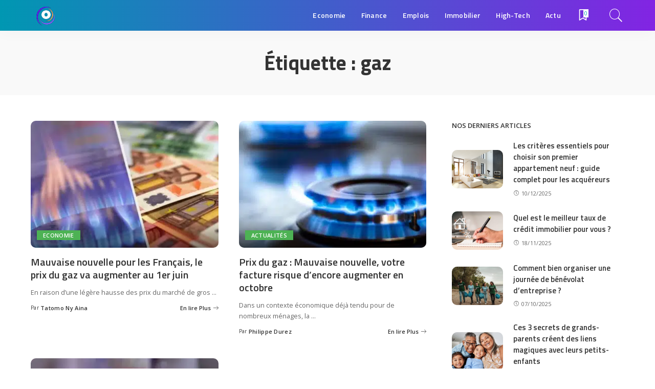

--- FILE ---
content_type: text/html; charset=UTF-8
request_url: https://www.lasemainedecastres.fr/tag/gaz/
body_size: 21336
content:
<!DOCTYPE html>
<html lang="fr-FR">
<head><meta charset="UTF-8"><script>if(navigator.userAgent.match(/MSIE|Internet Explorer/i)||navigator.userAgent.match(/Trident\/7\..*?rv:11/i)){var href=document.location.href;if(!href.match(/[?&]nowprocket/)){if(href.indexOf("?")==-1){if(href.indexOf("#")==-1){document.location.href=href+"?nowprocket=1"}else{document.location.href=href.replace("#","?nowprocket=1#")}}else{if(href.indexOf("#")==-1){document.location.href=href+"&nowprocket=1"}else{document.location.href=href.replace("#","&nowprocket=1#")}}}}</script><script>(()=>{class RocketLazyLoadScripts{constructor(){this.v="1.2.6",this.triggerEvents=["keydown","mousedown","mousemove","touchmove","touchstart","touchend","wheel"],this.userEventHandler=this.t.bind(this),this.touchStartHandler=this.i.bind(this),this.touchMoveHandler=this.o.bind(this),this.touchEndHandler=this.h.bind(this),this.clickHandler=this.u.bind(this),this.interceptedClicks=[],this.interceptedClickListeners=[],this.l(this),window.addEventListener("pageshow",(t=>{this.persisted=t.persisted,this.everythingLoaded&&this.m()})),this.CSPIssue=sessionStorage.getItem("rocketCSPIssue"),document.addEventListener("securitypolicyviolation",(t=>{this.CSPIssue||"script-src-elem"!==t.violatedDirective||"data"!==t.blockedURI||(this.CSPIssue=!0,sessionStorage.setItem("rocketCSPIssue",!0))})),document.addEventListener("DOMContentLoaded",(()=>{this.k()})),this.delayedScripts={normal:[],async:[],defer:[]},this.trash=[],this.allJQueries=[]}p(t){document.hidden?t.t():(this.triggerEvents.forEach((e=>window.addEventListener(e,t.userEventHandler,{passive:!0}))),window.addEventListener("touchstart",t.touchStartHandler,{passive:!0}),window.addEventListener("mousedown",t.touchStartHandler),document.addEventListener("visibilitychange",t.userEventHandler))}_(){this.triggerEvents.forEach((t=>window.removeEventListener(t,this.userEventHandler,{passive:!0}))),document.removeEventListener("visibilitychange",this.userEventHandler)}i(t){"HTML"!==t.target.tagName&&(window.addEventListener("touchend",this.touchEndHandler),window.addEventListener("mouseup",this.touchEndHandler),window.addEventListener("touchmove",this.touchMoveHandler,{passive:!0}),window.addEventListener("mousemove",this.touchMoveHandler),t.target.addEventListener("click",this.clickHandler),this.L(t.target,!0),this.S(t.target,"onclick","rocket-onclick"),this.C())}o(t){window.removeEventListener("touchend",this.touchEndHandler),window.removeEventListener("mouseup",this.touchEndHandler),window.removeEventListener("touchmove",this.touchMoveHandler,{passive:!0}),window.removeEventListener("mousemove",this.touchMoveHandler),t.target.removeEventListener("click",this.clickHandler),this.L(t.target,!1),this.S(t.target,"rocket-onclick","onclick"),this.M()}h(){window.removeEventListener("touchend",this.touchEndHandler),window.removeEventListener("mouseup",this.touchEndHandler),window.removeEventListener("touchmove",this.touchMoveHandler,{passive:!0}),window.removeEventListener("mousemove",this.touchMoveHandler)}u(t){t.target.removeEventListener("click",this.clickHandler),this.L(t.target,!1),this.S(t.target,"rocket-onclick","onclick"),this.interceptedClicks.push(t),t.preventDefault(),t.stopPropagation(),t.stopImmediatePropagation(),this.M()}O(){window.removeEventListener("touchstart",this.touchStartHandler,{passive:!0}),window.removeEventListener("mousedown",this.touchStartHandler),this.interceptedClicks.forEach((t=>{t.target.dispatchEvent(new MouseEvent("click",{view:t.view,bubbles:!0,cancelable:!0}))}))}l(t){EventTarget.prototype.addEventListenerWPRocketBase=EventTarget.prototype.addEventListener,EventTarget.prototype.addEventListener=function(e,i,o){"click"!==e||t.windowLoaded||i===t.clickHandler||t.interceptedClickListeners.push({target:this,func:i,options:o}),(this||window).addEventListenerWPRocketBase(e,i,o)}}L(t,e){this.interceptedClickListeners.forEach((i=>{i.target===t&&(e?t.removeEventListener("click",i.func,i.options):t.addEventListener("click",i.func,i.options))})),t.parentNode!==document.documentElement&&this.L(t.parentNode,e)}D(){return new Promise((t=>{this.P?this.M=t:t()}))}C(){this.P=!0}M(){this.P=!1}S(t,e,i){t.hasAttribute&&t.hasAttribute(e)&&(event.target.setAttribute(i,event.target.getAttribute(e)),event.target.removeAttribute(e))}t(){this._(this),"loading"===document.readyState?document.addEventListener("DOMContentLoaded",this.R.bind(this)):this.R()}k(){let t=[];document.querySelectorAll("script[type=rocketlazyloadscript][data-rocket-src]").forEach((e=>{let i=e.getAttribute("data-rocket-src");if(i&&!i.startsWith("data:")){0===i.indexOf("//")&&(i=location.protocol+i);try{const o=new URL(i).origin;o!==location.origin&&t.push({src:o,crossOrigin:e.crossOrigin||"module"===e.getAttribute("data-rocket-type")})}catch(t){}}})),t=[...new Map(t.map((t=>[JSON.stringify(t),t]))).values()],this.T(t,"preconnect")}async R(){this.lastBreath=Date.now(),this.j(this),this.F(this),this.I(),this.W(),this.q(),await this.A(this.delayedScripts.normal),await this.A(this.delayedScripts.defer),await this.A(this.delayedScripts.async);try{await this.U(),await this.H(this),await this.J()}catch(t){console.error(t)}window.dispatchEvent(new Event("rocket-allScriptsLoaded")),this.everythingLoaded=!0,this.D().then((()=>{this.O()})),this.N()}W(){document.querySelectorAll("script[type=rocketlazyloadscript]").forEach((t=>{t.hasAttribute("data-rocket-src")?t.hasAttribute("async")&&!1!==t.async?this.delayedScripts.async.push(t):t.hasAttribute("defer")&&!1!==t.defer||"module"===t.getAttribute("data-rocket-type")?this.delayedScripts.defer.push(t):this.delayedScripts.normal.push(t):this.delayedScripts.normal.push(t)}))}async B(t){if(await this.G(),!0!==t.noModule||!("noModule"in HTMLScriptElement.prototype))return new Promise((e=>{let i;function o(){(i||t).setAttribute("data-rocket-status","executed"),e()}try{if(navigator.userAgent.indexOf("Firefox/")>0||""===navigator.vendor||this.CSPIssue)i=document.createElement("script"),[...t.attributes].forEach((t=>{let e=t.nodeName;"type"!==e&&("data-rocket-type"===e&&(e="type"),"data-rocket-src"===e&&(e="src"),i.setAttribute(e,t.nodeValue))})),t.text&&(i.text=t.text),i.hasAttribute("src")?(i.addEventListener("load",o),i.addEventListener("error",(function(){i.setAttribute("data-rocket-status","failed-network"),e()})),setTimeout((()=>{i.isConnected||e()}),1)):(i.text=t.text,o()),t.parentNode.replaceChild(i,t);else{const i=t.getAttribute("data-rocket-type"),s=t.getAttribute("data-rocket-src");i?(t.type=i,t.removeAttribute("data-rocket-type")):t.removeAttribute("type"),t.addEventListener("load",o),t.addEventListener("error",(i=>{this.CSPIssue&&i.target.src.startsWith("data:")?(console.log("WPRocket: data-uri blocked by CSP -> fallback"),t.removeAttribute("src"),this.B(t).then(e)):(t.setAttribute("data-rocket-status","failed-network"),e())})),s?(t.removeAttribute("data-rocket-src"),t.src=s):t.src="data:text/javascript;base64,"+window.btoa(unescape(encodeURIComponent(t.text)))}}catch(i){t.setAttribute("data-rocket-status","failed-transform"),e()}}));t.setAttribute("data-rocket-status","skipped")}async A(t){const e=t.shift();return e&&e.isConnected?(await this.B(e),this.A(t)):Promise.resolve()}q(){this.T([...this.delayedScripts.normal,...this.delayedScripts.defer,...this.delayedScripts.async],"preload")}T(t,e){var i=document.createDocumentFragment();t.forEach((t=>{const o=t.getAttribute&&t.getAttribute("data-rocket-src")||t.src;if(o&&!o.startsWith("data:")){const s=document.createElement("link");s.href=o,s.rel=e,"preconnect"!==e&&(s.as="script"),t.getAttribute&&"module"===t.getAttribute("data-rocket-type")&&(s.crossOrigin=!0),t.crossOrigin&&(s.crossOrigin=t.crossOrigin),t.integrity&&(s.integrity=t.integrity),i.appendChild(s),this.trash.push(s)}})),document.head.appendChild(i)}j(t){let e={};function i(i,o){return e[o].eventsToRewrite.indexOf(i)>=0&&!t.everythingLoaded?"rocket-"+i:i}function o(t,o){!function(t){e[t]||(e[t]={originalFunctions:{add:t.addEventListener,remove:t.removeEventListener},eventsToRewrite:[]},t.addEventListener=function(){arguments[0]=i(arguments[0],t),e[t].originalFunctions.add.apply(t,arguments)},t.removeEventListener=function(){arguments[0]=i(arguments[0],t),e[t].originalFunctions.remove.apply(t,arguments)})}(t),e[t].eventsToRewrite.push(o)}function s(e,i){let o=e[i];e[i]=null,Object.defineProperty(e,i,{get:()=>o||function(){},set(s){t.everythingLoaded?o=s:e["rocket"+i]=o=s}})}o(document,"DOMContentLoaded"),o(window,"DOMContentLoaded"),o(window,"load"),o(window,"pageshow"),o(document,"readystatechange"),s(document,"onreadystatechange"),s(window,"onload"),s(window,"onpageshow");try{Object.defineProperty(document,"readyState",{get:()=>t.rocketReadyState,set(e){t.rocketReadyState=e},configurable:!0}),document.readyState="loading"}catch(t){console.log("WPRocket DJE readyState conflict, bypassing")}}F(t){let e;function i(e){return t.everythingLoaded?e:e.split(" ").map((t=>"load"===t||0===t.indexOf("load.")?"rocket-jquery-load":t)).join(" ")}function o(o){function s(t){const e=o.fn[t];o.fn[t]=o.fn.init.prototype[t]=function(){return this[0]===window&&("string"==typeof arguments[0]||arguments[0]instanceof String?arguments[0]=i(arguments[0]):"object"==typeof arguments[0]&&Object.keys(arguments[0]).forEach((t=>{const e=arguments[0][t];delete arguments[0][t],arguments[0][i(t)]=e}))),e.apply(this,arguments),this}}o&&o.fn&&!t.allJQueries.includes(o)&&(o.fn.ready=o.fn.init.prototype.ready=function(e){return t.domReadyFired?e.bind(document)(o):document.addEventListener("rocket-DOMContentLoaded",(()=>e.bind(document)(o))),o([])},s("on"),s("one"),t.allJQueries.push(o)),e=o}o(window.jQuery),Object.defineProperty(window,"jQuery",{get:()=>e,set(t){o(t)}})}async H(t){const e=document.querySelector("script[data-webpack]");e&&(await async function(){return new Promise((t=>{e.addEventListener("load",t),e.addEventListener("error",t)}))}(),await t.K(),await t.H(t))}async U(){this.domReadyFired=!0;try{document.readyState="interactive"}catch(t){}await this.G(),document.dispatchEvent(new Event("rocket-readystatechange")),await this.G(),document.rocketonreadystatechange&&document.rocketonreadystatechange(),await this.G(),document.dispatchEvent(new Event("rocket-DOMContentLoaded")),await this.G(),window.dispatchEvent(new Event("rocket-DOMContentLoaded"))}async J(){try{document.readyState="complete"}catch(t){}await this.G(),document.dispatchEvent(new Event("rocket-readystatechange")),await this.G(),document.rocketonreadystatechange&&document.rocketonreadystatechange(),await this.G(),window.dispatchEvent(new Event("rocket-load")),await this.G(),window.rocketonload&&window.rocketonload(),await this.G(),this.allJQueries.forEach((t=>t(window).trigger("rocket-jquery-load"))),await this.G();const t=new Event("rocket-pageshow");t.persisted=this.persisted,window.dispatchEvent(t),await this.G(),window.rocketonpageshow&&window.rocketonpageshow({persisted:this.persisted}),this.windowLoaded=!0}m(){document.onreadystatechange&&document.onreadystatechange(),window.onload&&window.onload(),window.onpageshow&&window.onpageshow({persisted:this.persisted})}I(){const t=new Map;document.write=document.writeln=function(e){const i=document.currentScript;i||console.error("WPRocket unable to document.write this: "+e);const o=document.createRange(),s=i.parentElement;let n=t.get(i);void 0===n&&(n=i.nextSibling,t.set(i,n));const c=document.createDocumentFragment();o.setStart(c,0),c.appendChild(o.createContextualFragment(e)),s.insertBefore(c,n)}}async G(){Date.now()-this.lastBreath>45&&(await this.K(),this.lastBreath=Date.now())}async K(){return document.hidden?new Promise((t=>setTimeout(t))):new Promise((t=>requestAnimationFrame(t)))}N(){this.trash.forEach((t=>t.remove()))}static run(){const t=new RocketLazyLoadScripts;t.p(t)}}RocketLazyLoadScripts.run()})();</script>
	<script type="rocketlazyloadscript" async data-rocket-src="https://pagead2.googlesyndication.com/pagead/js/adsbygoogle.js?client=ca-pub-7994036760405448"
     crossorigin="anonymous"></script>
    
    <meta http-equiv="X-UA-Compatible" content="IE=edge">
    <meta name="viewport" content="width=device-width, initial-scale=1">
    <link rel="profile" href="https://gmpg.org/xfn/11">
	<title>gaz </title><link rel="preload" as="style" href="https://fonts.googleapis.com/css?family=Open%20Sans%3A300%2C400%2C500%2C600%2C700%2C800%2C300italic%2C400italic%2C500italic%2C600italic%2C700italic%2C800italic%7CTitillium%20Web%3A700%2C600%7CMontserrat%3A500&#038;display=swap" /><link rel="stylesheet" href="https://fonts.googleapis.com/css?family=Open%20Sans%3A300%2C400%2C500%2C600%2C700%2C800%2C300italic%2C400italic%2C500italic%2C600italic%2C700italic%2C800italic%7CTitillium%20Web%3A700%2C600%7CMontserrat%3A500&#038;display=swap" media="print" onload="this.media='all'" /><noscript><link rel="stylesheet" href="https://fonts.googleapis.com/css?family=Open%20Sans%3A300%2C400%2C500%2C600%2C700%2C800%2C300italic%2C400italic%2C500italic%2C600italic%2C700italic%2C800italic%7CTitillium%20Web%3A700%2C600%7CMontserrat%3A500&#038;display=swap" /></noscript>
<meta name="robots" content="index, follow, max-snippet:-1, max-image-preview:large, max-video-preview:-1">
<link rel="preconnect" href="https://fonts.gstatic.com" crossorigin><noscript></noscript><link rel="canonical" href="https://www.lasemainedecastres.fr/tag/gaz/">
<meta property="og:url" content="https://www.lasemainedecastres.fr/tag/gaz/">
<meta property="og:site_name" content="La Semaine de Castres">
<meta property="og:locale" content="fr_FR">
<meta property="og:type" content="object">
<meta property="og:title" content="gaz ">
<meta property="fb:pages" content="">
<meta property="fb:admins" content="">
<meta property="fb:app_id" content="">
<meta name="twitter:card" content="summary">
<meta name="twitter:title" content="gaz ">
<link rel='dns-prefetch' href='//js-eu1.hs-scripts.com' />
<link rel='dns-prefetch' href='//www.googletagmanager.com' />
<link rel='dns-prefetch' href='//fonts.googleapis.com' />
<link href='https://fonts.gstatic.com' crossorigin rel='preconnect' />
<link rel="alternate" type="application/rss+xml" title="La Semaine de Castres &raquo; Flux" href="https://www.lasemainedecastres.fr/feed/" />
<link rel="alternate" type="application/rss+xml" title="La Semaine de Castres &raquo; Flux des commentaires" href="https://www.lasemainedecastres.fr/comments/feed/" />
<link rel="alternate" type="application/rss+xml" title="La Semaine de Castres &raquo; Flux de l’étiquette gaz" href="https://www.lasemainedecastres.fr/tag/gaz/feed/" />
<script type="application/ld+json">{"@context":"https://schema.org","@type":"Organization","legalName":"La Semaine de Castres","url":"https://www.lasemainedecastres.fr/","logo":"https://www.lasemainedecastres.fr/wp-content/uploads/2024/04/Design-sans-titre-1.png","sameAs":["https://www.facebook.com/people/La-Semaine-de-Castres/61550581940043/"]}</script>
<style id='wp-img-auto-sizes-contain-inline-css'>
img:is([sizes=auto i],[sizes^="auto," i]){contain-intrinsic-size:3000px 1500px}
/*# sourceURL=wp-img-auto-sizes-contain-inline-css */
</style>
<style id='wp-emoji-styles-inline-css'>

	img.wp-smiley, img.emoji {
		display: inline !important;
		border: none !important;
		box-shadow: none !important;
		height: 1em !important;
		width: 1em !important;
		margin: 0 0.07em !important;
		vertical-align: -0.1em !important;
		background: none !important;
		padding: 0 !important;
	}
/*# sourceURL=wp-emoji-styles-inline-css */
</style>
<style id='wp-block-library-inline-css'>
:root{--wp-block-synced-color:#7a00df;--wp-block-synced-color--rgb:122,0,223;--wp-bound-block-color:var(--wp-block-synced-color);--wp-editor-canvas-background:#ddd;--wp-admin-theme-color:#007cba;--wp-admin-theme-color--rgb:0,124,186;--wp-admin-theme-color-darker-10:#006ba1;--wp-admin-theme-color-darker-10--rgb:0,107,160.5;--wp-admin-theme-color-darker-20:#005a87;--wp-admin-theme-color-darker-20--rgb:0,90,135;--wp-admin-border-width-focus:2px}@media (min-resolution:192dpi){:root{--wp-admin-border-width-focus:1.5px}}.wp-element-button{cursor:pointer}:root .has-very-light-gray-background-color{background-color:#eee}:root .has-very-dark-gray-background-color{background-color:#313131}:root .has-very-light-gray-color{color:#eee}:root .has-very-dark-gray-color{color:#313131}:root .has-vivid-green-cyan-to-vivid-cyan-blue-gradient-background{background:linear-gradient(135deg,#00d084,#0693e3)}:root .has-purple-crush-gradient-background{background:linear-gradient(135deg,#34e2e4,#4721fb 50%,#ab1dfe)}:root .has-hazy-dawn-gradient-background{background:linear-gradient(135deg,#faaca8,#dad0ec)}:root .has-subdued-olive-gradient-background{background:linear-gradient(135deg,#fafae1,#67a671)}:root .has-atomic-cream-gradient-background{background:linear-gradient(135deg,#fdd79a,#004a59)}:root .has-nightshade-gradient-background{background:linear-gradient(135deg,#330968,#31cdcf)}:root .has-midnight-gradient-background{background:linear-gradient(135deg,#020381,#2874fc)}:root{--wp--preset--font-size--normal:16px;--wp--preset--font-size--huge:42px}.has-regular-font-size{font-size:1em}.has-larger-font-size{font-size:2.625em}.has-normal-font-size{font-size:var(--wp--preset--font-size--normal)}.has-huge-font-size{font-size:var(--wp--preset--font-size--huge)}.has-text-align-center{text-align:center}.has-text-align-left{text-align:left}.has-text-align-right{text-align:right}.has-fit-text{white-space:nowrap!important}#end-resizable-editor-section{display:none}.aligncenter{clear:both}.items-justified-left{justify-content:flex-start}.items-justified-center{justify-content:center}.items-justified-right{justify-content:flex-end}.items-justified-space-between{justify-content:space-between}.screen-reader-text{border:0;clip-path:inset(50%);height:1px;margin:-1px;overflow:hidden;padding:0;position:absolute;width:1px;word-wrap:normal!important}.screen-reader-text:focus{background-color:#ddd;clip-path:none;color:#444;display:block;font-size:1em;height:auto;left:5px;line-height:normal;padding:15px 23px 14px;text-decoration:none;top:5px;width:auto;z-index:100000}html :where(.has-border-color){border-style:solid}html :where([style*=border-top-color]){border-top-style:solid}html :where([style*=border-right-color]){border-right-style:solid}html :where([style*=border-bottom-color]){border-bottom-style:solid}html :where([style*=border-left-color]){border-left-style:solid}html :where([style*=border-width]){border-style:solid}html :where([style*=border-top-width]){border-top-style:solid}html :where([style*=border-right-width]){border-right-style:solid}html :where([style*=border-bottom-width]){border-bottom-style:solid}html :where([style*=border-left-width]){border-left-style:solid}html :where(img[class*=wp-image-]){height:auto;max-width:100%}:where(figure){margin:0 0 1em}html :where(.is-position-sticky){--wp-admin--admin-bar--position-offset:var(--wp-admin--admin-bar--height,0px)}@media screen and (max-width:600px){html :where(.is-position-sticky){--wp-admin--admin-bar--position-offset:0px}}

/*# sourceURL=wp-block-library-inline-css */
</style><style id='wp-block-heading-inline-css'>
h1:where(.wp-block-heading).has-background,h2:where(.wp-block-heading).has-background,h3:where(.wp-block-heading).has-background,h4:where(.wp-block-heading).has-background,h5:where(.wp-block-heading).has-background,h6:where(.wp-block-heading).has-background{padding:1.25em 2.375em}h1.has-text-align-left[style*=writing-mode]:where([style*=vertical-lr]),h1.has-text-align-right[style*=writing-mode]:where([style*=vertical-rl]),h2.has-text-align-left[style*=writing-mode]:where([style*=vertical-lr]),h2.has-text-align-right[style*=writing-mode]:where([style*=vertical-rl]),h3.has-text-align-left[style*=writing-mode]:where([style*=vertical-lr]),h3.has-text-align-right[style*=writing-mode]:where([style*=vertical-rl]),h4.has-text-align-left[style*=writing-mode]:where([style*=vertical-lr]),h4.has-text-align-right[style*=writing-mode]:where([style*=vertical-rl]),h5.has-text-align-left[style*=writing-mode]:where([style*=vertical-lr]),h5.has-text-align-right[style*=writing-mode]:where([style*=vertical-rl]),h6.has-text-align-left[style*=writing-mode]:where([style*=vertical-lr]),h6.has-text-align-right[style*=writing-mode]:where([style*=vertical-rl]){rotate:180deg}
/*# sourceURL=https://www.lasemainedecastres.fr/wp-includes/blocks/heading/style.min.css */
</style>
<style id='wp-block-paragraph-inline-css'>
.is-small-text{font-size:.875em}.is-regular-text{font-size:1em}.is-large-text{font-size:2.25em}.is-larger-text{font-size:3em}.has-drop-cap:not(:focus):first-letter{float:left;font-size:8.4em;font-style:normal;font-weight:100;line-height:.68;margin:.05em .1em 0 0;text-transform:uppercase}body.rtl .has-drop-cap:not(:focus):first-letter{float:none;margin-left:.1em}p.has-drop-cap.has-background{overflow:hidden}:root :where(p.has-background){padding:1.25em 2.375em}:where(p.has-text-color:not(.has-link-color)) a{color:inherit}p.has-text-align-left[style*="writing-mode:vertical-lr"],p.has-text-align-right[style*="writing-mode:vertical-rl"]{rotate:180deg}
/*# sourceURL=https://www.lasemainedecastres.fr/wp-includes/blocks/paragraph/style.min.css */
</style>
<style id='global-styles-inline-css'>
:root{--wp--preset--aspect-ratio--square: 1;--wp--preset--aspect-ratio--4-3: 4/3;--wp--preset--aspect-ratio--3-4: 3/4;--wp--preset--aspect-ratio--3-2: 3/2;--wp--preset--aspect-ratio--2-3: 2/3;--wp--preset--aspect-ratio--16-9: 16/9;--wp--preset--aspect-ratio--9-16: 9/16;--wp--preset--color--black: #000000;--wp--preset--color--cyan-bluish-gray: #abb8c3;--wp--preset--color--white: #ffffff;--wp--preset--color--pale-pink: #f78da7;--wp--preset--color--vivid-red: #cf2e2e;--wp--preset--color--luminous-vivid-orange: #ff6900;--wp--preset--color--luminous-vivid-amber: #fcb900;--wp--preset--color--light-green-cyan: #7bdcb5;--wp--preset--color--vivid-green-cyan: #00d084;--wp--preset--color--pale-cyan-blue: #8ed1fc;--wp--preset--color--vivid-cyan-blue: #0693e3;--wp--preset--color--vivid-purple: #9b51e0;--wp--preset--gradient--vivid-cyan-blue-to-vivid-purple: linear-gradient(135deg,rgb(6,147,227) 0%,rgb(155,81,224) 100%);--wp--preset--gradient--light-green-cyan-to-vivid-green-cyan: linear-gradient(135deg,rgb(122,220,180) 0%,rgb(0,208,130) 100%);--wp--preset--gradient--luminous-vivid-amber-to-luminous-vivid-orange: linear-gradient(135deg,rgb(252,185,0) 0%,rgb(255,105,0) 100%);--wp--preset--gradient--luminous-vivid-orange-to-vivid-red: linear-gradient(135deg,rgb(255,105,0) 0%,rgb(207,46,46) 100%);--wp--preset--gradient--very-light-gray-to-cyan-bluish-gray: linear-gradient(135deg,rgb(238,238,238) 0%,rgb(169,184,195) 100%);--wp--preset--gradient--cool-to-warm-spectrum: linear-gradient(135deg,rgb(74,234,220) 0%,rgb(151,120,209) 20%,rgb(207,42,186) 40%,rgb(238,44,130) 60%,rgb(251,105,98) 80%,rgb(254,248,76) 100%);--wp--preset--gradient--blush-light-purple: linear-gradient(135deg,rgb(255,206,236) 0%,rgb(152,150,240) 100%);--wp--preset--gradient--blush-bordeaux: linear-gradient(135deg,rgb(254,205,165) 0%,rgb(254,45,45) 50%,rgb(107,0,62) 100%);--wp--preset--gradient--luminous-dusk: linear-gradient(135deg,rgb(255,203,112) 0%,rgb(199,81,192) 50%,rgb(65,88,208) 100%);--wp--preset--gradient--pale-ocean: linear-gradient(135deg,rgb(255,245,203) 0%,rgb(182,227,212) 50%,rgb(51,167,181) 100%);--wp--preset--gradient--electric-grass: linear-gradient(135deg,rgb(202,248,128) 0%,rgb(113,206,126) 100%);--wp--preset--gradient--midnight: linear-gradient(135deg,rgb(2,3,129) 0%,rgb(40,116,252) 100%);--wp--preset--font-size--small: 13px;--wp--preset--font-size--medium: 20px;--wp--preset--font-size--large: 36px;--wp--preset--font-size--x-large: 42px;--wp--preset--spacing--20: 0.44rem;--wp--preset--spacing--30: 0.67rem;--wp--preset--spacing--40: 1rem;--wp--preset--spacing--50: 1.5rem;--wp--preset--spacing--60: 2.25rem;--wp--preset--spacing--70: 3.38rem;--wp--preset--spacing--80: 5.06rem;--wp--preset--shadow--natural: 6px 6px 9px rgba(0, 0, 0, 0.2);--wp--preset--shadow--deep: 12px 12px 50px rgba(0, 0, 0, 0.4);--wp--preset--shadow--sharp: 6px 6px 0px rgba(0, 0, 0, 0.2);--wp--preset--shadow--outlined: 6px 6px 0px -3px rgb(255, 255, 255), 6px 6px rgb(0, 0, 0);--wp--preset--shadow--crisp: 6px 6px 0px rgb(0, 0, 0);}:where(.is-layout-flex){gap: 0.5em;}:where(.is-layout-grid){gap: 0.5em;}body .is-layout-flex{display: flex;}.is-layout-flex{flex-wrap: wrap;align-items: center;}.is-layout-flex > :is(*, div){margin: 0;}body .is-layout-grid{display: grid;}.is-layout-grid > :is(*, div){margin: 0;}:where(.wp-block-columns.is-layout-flex){gap: 2em;}:where(.wp-block-columns.is-layout-grid){gap: 2em;}:where(.wp-block-post-template.is-layout-flex){gap: 1.25em;}:where(.wp-block-post-template.is-layout-grid){gap: 1.25em;}.has-black-color{color: var(--wp--preset--color--black) !important;}.has-cyan-bluish-gray-color{color: var(--wp--preset--color--cyan-bluish-gray) !important;}.has-white-color{color: var(--wp--preset--color--white) !important;}.has-pale-pink-color{color: var(--wp--preset--color--pale-pink) !important;}.has-vivid-red-color{color: var(--wp--preset--color--vivid-red) !important;}.has-luminous-vivid-orange-color{color: var(--wp--preset--color--luminous-vivid-orange) !important;}.has-luminous-vivid-amber-color{color: var(--wp--preset--color--luminous-vivid-amber) !important;}.has-light-green-cyan-color{color: var(--wp--preset--color--light-green-cyan) !important;}.has-vivid-green-cyan-color{color: var(--wp--preset--color--vivid-green-cyan) !important;}.has-pale-cyan-blue-color{color: var(--wp--preset--color--pale-cyan-blue) !important;}.has-vivid-cyan-blue-color{color: var(--wp--preset--color--vivid-cyan-blue) !important;}.has-vivid-purple-color{color: var(--wp--preset--color--vivid-purple) !important;}.has-black-background-color{background-color: var(--wp--preset--color--black) !important;}.has-cyan-bluish-gray-background-color{background-color: var(--wp--preset--color--cyan-bluish-gray) !important;}.has-white-background-color{background-color: var(--wp--preset--color--white) !important;}.has-pale-pink-background-color{background-color: var(--wp--preset--color--pale-pink) !important;}.has-vivid-red-background-color{background-color: var(--wp--preset--color--vivid-red) !important;}.has-luminous-vivid-orange-background-color{background-color: var(--wp--preset--color--luminous-vivid-orange) !important;}.has-luminous-vivid-amber-background-color{background-color: var(--wp--preset--color--luminous-vivid-amber) !important;}.has-light-green-cyan-background-color{background-color: var(--wp--preset--color--light-green-cyan) !important;}.has-vivid-green-cyan-background-color{background-color: var(--wp--preset--color--vivid-green-cyan) !important;}.has-pale-cyan-blue-background-color{background-color: var(--wp--preset--color--pale-cyan-blue) !important;}.has-vivid-cyan-blue-background-color{background-color: var(--wp--preset--color--vivid-cyan-blue) !important;}.has-vivid-purple-background-color{background-color: var(--wp--preset--color--vivid-purple) !important;}.has-black-border-color{border-color: var(--wp--preset--color--black) !important;}.has-cyan-bluish-gray-border-color{border-color: var(--wp--preset--color--cyan-bluish-gray) !important;}.has-white-border-color{border-color: var(--wp--preset--color--white) !important;}.has-pale-pink-border-color{border-color: var(--wp--preset--color--pale-pink) !important;}.has-vivid-red-border-color{border-color: var(--wp--preset--color--vivid-red) !important;}.has-luminous-vivid-orange-border-color{border-color: var(--wp--preset--color--luminous-vivid-orange) !important;}.has-luminous-vivid-amber-border-color{border-color: var(--wp--preset--color--luminous-vivid-amber) !important;}.has-light-green-cyan-border-color{border-color: var(--wp--preset--color--light-green-cyan) !important;}.has-vivid-green-cyan-border-color{border-color: var(--wp--preset--color--vivid-green-cyan) !important;}.has-pale-cyan-blue-border-color{border-color: var(--wp--preset--color--pale-cyan-blue) !important;}.has-vivid-cyan-blue-border-color{border-color: var(--wp--preset--color--vivid-cyan-blue) !important;}.has-vivid-purple-border-color{border-color: var(--wp--preset--color--vivid-purple) !important;}.has-vivid-cyan-blue-to-vivid-purple-gradient-background{background: var(--wp--preset--gradient--vivid-cyan-blue-to-vivid-purple) !important;}.has-light-green-cyan-to-vivid-green-cyan-gradient-background{background: var(--wp--preset--gradient--light-green-cyan-to-vivid-green-cyan) !important;}.has-luminous-vivid-amber-to-luminous-vivid-orange-gradient-background{background: var(--wp--preset--gradient--luminous-vivid-amber-to-luminous-vivid-orange) !important;}.has-luminous-vivid-orange-to-vivid-red-gradient-background{background: var(--wp--preset--gradient--luminous-vivid-orange-to-vivid-red) !important;}.has-very-light-gray-to-cyan-bluish-gray-gradient-background{background: var(--wp--preset--gradient--very-light-gray-to-cyan-bluish-gray) !important;}.has-cool-to-warm-spectrum-gradient-background{background: var(--wp--preset--gradient--cool-to-warm-spectrum) !important;}.has-blush-light-purple-gradient-background{background: var(--wp--preset--gradient--blush-light-purple) !important;}.has-blush-bordeaux-gradient-background{background: var(--wp--preset--gradient--blush-bordeaux) !important;}.has-luminous-dusk-gradient-background{background: var(--wp--preset--gradient--luminous-dusk) !important;}.has-pale-ocean-gradient-background{background: var(--wp--preset--gradient--pale-ocean) !important;}.has-electric-grass-gradient-background{background: var(--wp--preset--gradient--electric-grass) !important;}.has-midnight-gradient-background{background: var(--wp--preset--gradient--midnight) !important;}.has-small-font-size{font-size: var(--wp--preset--font-size--small) !important;}.has-medium-font-size{font-size: var(--wp--preset--font-size--medium) !important;}.has-large-font-size{font-size: var(--wp--preset--font-size--large) !important;}.has-x-large-font-size{font-size: var(--wp--preset--font-size--x-large) !important;}
/*# sourceURL=global-styles-inline-css */
</style>

<style id='classic-theme-styles-inline-css'>
/*! This file is auto-generated */
.wp-block-button__link{color:#fff;background-color:#32373c;border-radius:9999px;box-shadow:none;text-decoration:none;padding:calc(.667em + 2px) calc(1.333em + 2px);font-size:1.125em}.wp-block-file__button{background:#32373c;color:#fff;text-decoration:none}
/*# sourceURL=/wp-includes/css/classic-themes.min.css */
</style>
<link data-minify="1" rel='stylesheet' id='wpa-css-css' href='https://www.lasemainedecastres.fr/wp-content/cache/min/1/wp-content/plugins/honeypot/includes/css/wpa.css?ver=1747224854' media='all' />
<link data-minify="1" rel='stylesheet' id='pixwell-main-css' href='https://www.lasemainedecastres.fr/wp-content/cache/min/1/wp-content/themes/pixwell/assets/css/main.css?ver=1747224854' media='all' />
<style id='pixwell-main-inline-css'>
html {font-family:Open Sans;font-weight:400;font-size:15px;color:#555555;}h1, .h1 {font-family:Titillium Web;font-weight:700;text-transform:none;color:#333333;}h2, .h2 {font-family:Titillium Web;font-weight:600;color:#333333;}h3, .h3 {font-family:Titillium Web;font-weight:600;color:#333333;}h4, .h4 {font-family:Titillium Web;font-weight:600;color:#333333;}h5, .h5 {font-family:Titillium Web;font-weight:600;color:#333333;}h6, .h6 {font-family:Titillium Web;font-weight:600;color:#333333;}.single-tagline h6 {}.p-wrap .entry-summary, .twitter-content.entry-summary, .author-description, .rssSummary, .rb-sdesc {font-family:Open Sans;font-weight:400;}.p-cat-info {font-family:Open Sans;font-weight:600;text-transform:uppercase;font-size:11px;}.p-meta-info, .wp-block-latest-posts__post-date {font-family:Open Sans;font-weight:400;font-size:11px;}.meta-info-author.meta-info-el {font-family:Open Sans;font-weight:600;font-size:11px;}.breadcrumb {font-family:Open Sans;font-weight:600;font-size:12px;}.footer-menu-inner {font-family:Titillium Web;font-weight:600;font-size:14px;letter-spacing:0px;}.topbar-wrap {font-family:Open Sans;color:#ffffff;}.topbar-menu-wrap {}.main-menu > li > a, .off-canvas-menu > li > a {font-family:Titillium Web;font-weight:600;font-size:14px;}.main-menu .sub-menu:not(.sub-mega), .off-canvas-menu .sub-menu {}.is-logo-text .logo-title {}.block-title, .block-header .block-title {font-family:Open Sans;font-weight:600;font-size:14px;}.ajax-quick-filter, .block-view-more {font-family:Open Sans;font-weight:600;font-size:11px;}.widget-title, .widget .widget-title {font-family:Open Sans;font-weight:600;text-transform:uppercase;font-size:13px;}body .widget.widget_nav_menu .menu-item {}body.boxed {background-color : #fafafa;background-repeat : no-repeat;background-size : cover;background-attachment : fixed;background-position : center center;}.header-6 .banner-wrap {}.footer-wrap:before {background-color : #10181e;; content: ""; position: absolute; left: 0; top: 0; width: 100%; height: 100%;}.header-9 .banner-wrap { }.topline-wrap {height: 2px}.topbar-wrap {background-color: #0097b2;}.topbar-wrap { background-image: linear-gradient(90deg, #0097b2, #8224e3); }.topbar-menu .sub-menu {background-color: #0097b2;background-image: linear-gradient(145deg, #0097b2, #8224e3);}.navbar-wrap:not(.transparent-navbar-wrap), #mobile-sticky-nav, #amp-navbar {background-color: #0097b2;background-image: linear-gradient(90deg, #0097b2, #8224e3);}[data-theme="dark"] .navbar-wrap:not(.transparent-navbar-wrap) {background-color: unset; background-image: unset;}.navbar-border-holder { border: none }.navbar-wrap:not(.transparent-navbar-wrap), #mobile-sticky-nav, #amp-navbar {color: #ffffff;}.fw-mega-cat.is-dark-text { color: #555555; }.header-wrap .navbar-wrap:not(.transparent-navbar-wrap) .cart-counter, .header-wrap:not(.header-float) .navbar-wrap .rb-counter,.header-wrap:not(.header-float) .is-light-text .rb-counter, .header-float .section-sticky .rb-counter {background-color: #ffffff;}.header-5 .btn-toggle-wrap, .header-5 .section-sticky .logo-wrap,.header-5 .main-menu > li > a, .header-5 .navbar-right {color: #ffffff;}.navbar-wrap .navbar-social a:hover {color: #ffffff;opacity: .7; }.header-wrap .navbar-wrap:not(.transparent-navbar-wrap) .rb-counter,.header-wrap:not(.header-float) .navbar-wrap .rb-counter, .header-wrap:not(.header-float) .is-light-text .rb-counter { color: #0097b2; }.main-menu .sub-menu {background-color: #8224e3;background-image: linear-gradient(90deg, #8224e3, #966dff);}.main-menu .sub-menu:not(.mega-category) { color: #ffffff;}.main-menu > li.menu-item-has-children > .sub-menu:before {display: none;}[data-theme="dark"] .main-menu .sub-menu {}[data-theme="dark"] .main-menu > li.menu-item-has-children > .sub-menu:before {}.mobile-nav-inner {}.off-canvas-header { background-image: url("https://www.lasemainedecastres.fr/wp-content/uploads/2019/08/ls-bg.jpg")}.off-canvas-wrap, .amp-canvas-wrap { background-color: #031328 !important; }.navbar-border-holder {border-width: 2px; }:root {--g-color: #4db254}.review-info, .p-review-info{ background-color: #ffac63}.review-el .review-stars, .average-stars i{ color: #ffac63}.rb-gallery-popup.mfp-bg.mfp-ready.rb-popup-effect{ background-color: #10181e}body .entry-content a:not(button), body .comment-content a{ color: #8224e3}.category .category-header .header-holder{ background-color: #8224e3}.instagram-box.box-intro { background-color: #555555; }.tipsy, .additional-meta, .sponsor-label, .sponsor-link, .entry-footer .tag-label,.box-nav .nav-label, .left-article-label, .share-label, .rss-date,.wp-block-latest-posts__post-date, .wp-block-latest-comments__comment-date,.image-caption, .wp-caption-text, .gallery-caption, .entry-content .wp-block-audio figcaption,.entry-content .wp-block-video figcaption, .entry-content .wp-block-image figcaption,.entry-content .wp-block-gallery .blocks-gallery-image figcaption,.entry-content .wp-block-gallery .blocks-gallery-item figcaption,.subscribe-content .desc, .follower-el .right-el, .author-job, .comment-metadata{ font-family: Open Sans; }.tipsy, .additional-meta, .sponsor-label, .entry-footer .tag-label,.box-nav .nav-label, .left-article-label, .share-label, .rss-date,.wp-block-latest-posts__post-date, .wp-block-latest-comments__comment-date,.image-caption, .wp-caption-text, .gallery-caption, .entry-content .wp-block-audio figcaption,.entry-content .wp-block-video figcaption, .entry-content .wp-block-image figcaption,.entry-content .wp-block-gallery .blocks-gallery-image figcaption,.entry-content .wp-block-gallery .blocks-gallery-item figcaption,.subscribe-content .desc, .follower-el .right-el, .author-job, .comment-metadata{ font-weight: 400; }.tipsy, .additional-meta, .sponsor-label, .sponsor-link, .entry-footer .tag-label,.box-nav .nav-label, .left-article-label, .share-label, .rss-date,.wp-block-latest-posts__post-date, .wp-block-latest-comments__comment-date,.subscribe-content .desc, .author-job{ font-size: 11px; }.image-caption, .wp-caption-text, .gallery-caption, .entry-content .wp-block-audio figcaption,.entry-content .wp-block-video figcaption, .entry-content .wp-block-image figcaption,.entry-content .wp-block-gallery .blocks-gallery-image figcaption,.entry-content .wp-block-gallery .blocks-gallery-item figcaption,.comment-metadata, .follower-el .right-el{ font-size: 12px; }.sponsor-link{ font-family: Open Sans; }.sponsor-link{ font-weight: 600; }.entry-footer a, .tagcloud a, .entry-footer .source, .entry-footer .via-el{ font-family: Open Sans; }.entry-footer a, .tagcloud a, .entry-footer .source, .entry-footer .via-el{ font-weight: 600; }.entry-footer a, .tagcloud a, .entry-footer .source, .entry-footer .via-el{ font-size: 11px !important; }.entry-footer a, .tagcloud a, .entry-footer .source, .entry-footer .via-el{ text-transform: uppercase; }.p-link, .rb-cookie .cookie-accept, a.comment-reply-link, .comment-list .comment-reply-title small a,.banner-btn a, .headerstrip-btn a, input[type="submit"], button, .pagination-wrap, .cta-btn, .rb-btn{ font-family: Open Sans; }.p-link, .rb-cookie .cookie-accept, a.comment-reply-link, .comment-list .comment-reply-title small a,.banner-btn a, .headerstrip-btn a, input[type="submit"], button, .pagination-wrap, .cta-btn, .rb-btn{ font-weight: 600; }.p-link, .rb-cookie .cookie-accept, a.comment-reply-link, .comment-list .comment-reply-title small a,.banner-btn a, .headerstrip-btn a, input[type="submit"], button, .pagination-wrap, .rb-btn{ font-size: 11px; }select, textarea, input[type="text"], input[type="tel"], input[type="email"], input[type="url"],input[type="search"], input[type="number"]{ font-family: Open Sans; }select, textarea, input[type="text"], input[type="tel"], input[type="email"], input[type="url"],input[type="search"], input[type="number"]{ font-weight: 400; }.widget_recent_comments .recentcomments > a:last-child,.wp-block-latest-comments__comment-link, .wp-block-latest-posts__list a,.widget_recent_entries li, .wp-block-quote *:not(cite), blockquote *:not(cite), .widget_rss li,.wp-block-latest-posts li, .wp-block-latest-comments__comment-link{ font-family: Titillium Web; }.widget_recent_comments .recentcomments > a:last-child,.wp-block-latest-comments__comment-link, .wp-block-latest-posts__list a,.widget_recent_entries li, .wp-block-quote *:not(cite), blockquote *:not(cite), .widget_rss li,.wp-block-latest-posts li, .wp-block-latest-comments__comment-link{ font-weight: 700; }@media only screen and (max-width: 767px) {.entry-content { font-size: .90rem; }.p-wrap .entry-summary, .twitter-content.entry-summary, .element-desc, .subscribe-description, .rb-sdecs,.copyright-inner > *, .summary-content, .pros-cons-wrap ul li,.gallery-popup-content .image-popup-description > *{ font-size: .76rem; }}@media only screen and (max-width: 991px) {.block-header-2 .block-title, .block-header-5 .block-title { font-size: 11px; }}@media only screen and (max-width: 767px) {.block-header-2 .block-title, .block-header-5 .block-title { font-size: 10px; }}h1, .h1, h1.single-title {font-size: 40px; }h2, .h2 {font-size: 26px; }h3, .h3 {font-size: 20px; }h4, .h4 {font-size: 17px; }h5, .h5 {font-size: 16px; }h6, .h6 {font-size: 15px; }@media only screen and (max-width: 1024px) {}@media only screen and (max-width: 991px) {}@media only screen and (max-width: 767px) {h1, .h1, h1.single-title {font-size: 20px; }h2, .h2 {font-size: 18px; }h3, .h3 {font-size: 16px; }h4, .h4 {font-size: 16px; }h5, .h5 {font-size: 15px; }h6, .h6 {font-size: 14px; }.block-title, .block-header .block-title {font-size: 12px !important; }.widget-title {font-size: 10px !important; }}
/*# sourceURL=pixwell-main-inline-css */
</style>
<link data-minify="1" rel='stylesheet' id='taxopress-frontend-css-css' href='https://www.lasemainedecastres.fr/wp-content/cache/min/1/wp-content/plugins/simple-tags/assets/frontend/css/frontend.css?ver=1747224854' media='all' />

<script type="rocketlazyloadscript" data-rocket-src="https://www.lasemainedecastres.fr/wp-includes/js/jquery/jquery.min.js?ver=3.7.1" id="jquery-core-js" defer></script>
<script type="rocketlazyloadscript" data-rocket-src="https://www.lasemainedecastres.fr/wp-includes/js/jquery/jquery-migrate.min.js?ver=3.4.1" id="jquery-migrate-js" defer></script>
<script type="rocketlazyloadscript" data-minify="1" data-rocket-src="https://www.lasemainedecastres.fr/wp-content/cache/min/1/wp-content/plugins/simple-tags/assets/frontend/js/frontend.js?ver=1747224854" id="taxopress-frontend-js-js" defer></script>

<!-- Extrait de code de la balise Google (gtag.js) ajouté par Site Kit -->
<!-- Extrait Google Analytics ajouté par Site Kit -->
<script type="rocketlazyloadscript" data-rocket-src="https://www.googletagmanager.com/gtag/js?id=GT-W6JK4JK" id="google_gtagjs-js" async></script>
<script type="rocketlazyloadscript" id="google_gtagjs-js-after">
window.dataLayer = window.dataLayer || [];function gtag(){dataLayer.push(arguments);}
gtag("set","linker",{"domains":["www.lasemainedecastres.fr"]});
gtag("js", new Date());
gtag("set", "developer_id.dZTNiMT", true);
gtag("config", "GT-W6JK4JK");
//# sourceURL=google_gtagjs-js-after
</script>
<link rel="preload" href="https://www.lasemainedecastres.fr/wp-content/themes/pixwell/assets/fonts/ruby-icon.ttf" as="font" type="font/ttf" crossorigin="anonymous"> <link rel="https://api.w.org/" href="https://www.lasemainedecastres.fr/wp-json/" /><link rel="alternate" title="JSON" type="application/json" href="https://www.lasemainedecastres.fr/wp-json/wp/v2/tags/153" /><link rel="EditURI" type="application/rsd+xml" title="RSD" href="https://www.lasemainedecastres.fr/xmlrpc.php?rsd" />
<meta name="generator" content="WordPress 6.9" />
<meta name="generator" content="Site Kit by Google 1.171.0" />			<!-- DO NOT COPY THIS SNIPPET! Start of Page Analytics Tracking for HubSpot WordPress plugin v11.3.37-->
			<script type="rocketlazyloadscript" class="hsq-set-content-id" data-content-id="listing-page">
				var _hsq = _hsq || [];
				_hsq.push(["setContentType", "listing-page"]);
			</script>
			<!-- DO NOT COPY THIS SNIPPET! End of Page Analytics Tracking for HubSpot WordPress plugin -->
			<script type="application/ld+json">{"@context":"https://schema.org","@type":"WebSite","@id":"https://www.lasemainedecastres.fr/#website","url":"https://www.lasemainedecastres.fr/","name":"La Semaine de Castres","potentialAction":{"@type":"SearchAction","target":"https://www.lasemainedecastres.fr/?s={search_term_string}","query-input":"required name=search_term_string"}}</script>
<script type="rocketlazyloadscript" data-rocket-type="text/javascript" data-rocket-src="https://cache.consentframework.com/js/pa/21931/c/GCPsN/stub" defer></script>
<script type="rocketlazyloadscript" data-rocket-type="text/javascript" data-rocket-src="https://choices.consentframework.com/js/pa/21931/c/GCPsN/cmp" async></script>
<script type="rocketlazyloadscript" data-minify="1" data-rocket-type="text/javascript" data-rocket-src="https://www.lasemainedecastres.fr/wp-content/cache/min/1/tags/lasemainedecastresfr.js?ver=1747224855" async></script>

<script type="rocketlazyloadscript" async data-cfasync="false">
  (function() {
      const url = new URL(window.location.href);
      const clickID = url.searchParams.get("click_id");
      const sourceID = url.searchParams.get("source_id");

      const s = document.createElement("script");
      s.dataset.cfasync = "false";
      s.src = "https://push-sdk.com/f/sdk.js?z=1141661";
      s.onload = (opts) => {
          opts.zoneID = 1141661;
          opts.extClickID = clickID;
          opts.subID1 = sourceID;
          opts.actions.onPermissionGranted = () => {};
          opts.actions.onPermissionDenied = () => {};
          opts.actions.onAlreadySubscribed = () => {};
          opts.actions.onError = () => {};
      };
      document.head.appendChild(s);
  })()
</script><link rel="icon" href="https://www.lasemainedecastres.fr/wp-content/uploads/2024/04/cropped-Design-sans-titre-1-32x32.png" sizes="32x32" />
<link rel="icon" href="https://www.lasemainedecastres.fr/wp-content/uploads/2024/04/cropped-Design-sans-titre-1-192x192.png" sizes="192x192" />
<link rel="apple-touch-icon" href="https://www.lasemainedecastres.fr/wp-content/uploads/2024/04/cropped-Design-sans-titre-1-180x180.png" />
<meta name="msapplication-TileImage" content="https://www.lasemainedecastres.fr/wp-content/uploads/2024/04/cropped-Design-sans-titre-1-270x270.png" />
		<style id="wp-custom-css">
			body:not(.home) .footer-widget {
  display: none;
}
body:not(.home) .footer-wrap {
  padding-top: 30px;
}		</style>
		<noscript><style id="rocket-lazyload-nojs-css">.rll-youtube-player, [data-lazy-src]{display:none !important;}</style></noscript></head>
<body class="archive tag tag-gaz tag-153 wp-embed-responsive wp-theme-pixwell sticky-nav smart-sticky is-tooltips is-backtop block-header-4 w-header-1 cat-icon-radius ele-round feat-round is-parallax-feat is-fmask mh-p-link mh-p-excerpt" data-theme="default">

<div id="site" class="site">
	        <aside id="off-canvas-section" class="off-canvas-wrap dark-style is-hidden">
            <div class="close-panel-wrap tooltips-n">
                <a href="#" id="off-canvas-close-btn" aria-label="Close Panel"><i class="btn-close"></i></a>
            </div>
            <div class="off-canvas-holder">
                                    <div class="off-canvas-header is-light-text">
                        <div class="header-inner">
                                                        <aside class="inner-bottom">
                                                                    <div class="off-canvas-social">
                                        <a class="social-link-facebook" title="Facebook" aria-label="Facebook" href="https://www.facebook.com/people/La-Semaine-de-Castres/61550581940043/" target="_blank" rel="noopener nofollow"><i class="rbi rbi-facebook" aria-hidden="true"></i></a><a class="social-link-twitter" title="Twitter" aria-label="Twitter" href="#" target="_blank" rel="noopener nofollow"><i class="rbi rbi-twitter" aria-hidden="true"></i></a><a class="social-link-pinterest" title="Pinterest" aria-label="Pinterest" href="#" target="_blank" rel="noopener nofollow"><i class="rbi rbi-pinterest-i" aria-hidden="true"></i></a><a class="social-link-instagram" title="Instagram" aria-label="Instagram" href="#" target="_blank" rel="noopener nofollow"><i class="rbi rbi-instagram" aria-hidden="true"></i></a><a class="social-link-linkedin" title="LinkedIn" aria-label="LinkedIn" href="#" target="_blank" rel="noopener nofollow"><i class="rbi rbi-linkedin" aria-hidden="true"></i></a>                                    </div>
                                                                    <div class="inner-bottom-right">
                                        <aside class="bookmark-section">
	<a class="bookmark-link" href="https://www.lasemainedecastres.fr/articles-enregistres/" title="Bookmarks" aria-label="Bookmarks">
		<span class="bookmark-icon"><i><svg class="svg-icon" aria-hidden="true" role="img" focusable="false" xmlns="http://www.w3.org/2000/svg" viewBox="0 0 512 512"><path fill="currentColor" d="M391.416,0H120.584c-17.778,0-32.242,14.464-32.242,32.242v460.413c0,7.016,3.798,13.477,9.924,16.895 c2.934,1.638,6.178,2.45,9.421,2.45c3.534,0,7.055-0.961,10.169-2.882l138.182-85.312l138.163,84.693 c5.971,3.669,13.458,3.817,19.564,0.387c6.107-3.418,9.892-9.872,9.892-16.875V32.242C423.657,14.464,409.194,0,391.416,0z  M384.967,457.453l-118.85-72.86c-6.229-3.817-14.07-3.798-20.28,0.032l-118.805,73.35V38.69h257.935V457.453z" /></svg></i><span class="bookmark-counter rb-counter">0</span></span>
	</a>
</aside>                                    </div>
                                                            </aside>
                        </div>
                    </div>
                                <div class="off-canvas-inner is-light-text">
                    <nav id="off-canvas-nav" class="off-canvas-nav">
                        <ul id="off-canvas-menu" class="off-canvas-menu rb-menu is-clicked"><li id="menu-item-501" class="menu-item menu-item-type-taxonomy menu-item-object-category menu-item-501"><a href="https://www.lasemainedecastres.fr/economie/"><span>Economie</span></a></li>
<li id="menu-item-668" class="menu-item menu-item-type-taxonomy menu-item-object-category menu-item-668"><a href="https://www.lasemainedecastres.fr/finance/"><span>Finance</span></a></li>
<li id="menu-item-569" class="menu-item menu-item-type-taxonomy menu-item-object-category menu-item-569"><a href="https://www.lasemainedecastres.fr/emplois/"><span>Emplois</span></a></li>
<li id="menu-item-1126" class="menu-item menu-item-type-taxonomy menu-item-object-category menu-item-1126"><a href="https://www.lasemainedecastres.fr/immobilier/"><span>Immobilier</span></a></li>
<li id="menu-item-520" class="menu-item menu-item-type-taxonomy menu-item-object-category menu-item-520"><a href="https://www.lasemainedecastres.fr/high-tech/"><span>High-Tech</span></a></li>
<li id="menu-item-436" class="menu-item menu-item-type-taxonomy menu-item-object-category menu-item-436"><a href="https://www.lasemainedecastres.fr/actualites/"><span>Actu</span></a></li>
</ul>                    </nav>
                                    </div>
            </div>
        </aside>
            <div class="site-outer">
        <div class="site-mask"></div>
		<header id="site-header" class="header-wrap header-2">
	<div class="navbar-outer">
		<div class="navbar-wrap">
				<aside id="mobile-navbar" class="mobile-navbar">
    <div class="mobile-nav-inner rb-p20-gutter">
                    <div class="m-nav-left">
                <a href="#" class="off-canvas-trigger btn-toggle-wrap btn-toggle-light" aria-label="menu trigger"><span class="btn-toggle"><span class="off-canvas-toggle"><span class="icon-toggle"></span></span></span></a>
            </div>
            <div class="m-nav-centered">
                	<aside class="logo-mobile-wrap is-logo-image">
		<a href="https://www.lasemainedecastres.fr/" class="logo-mobile logo default">
			<picture>
<source type="image/webp" srcset="https://www.lasemainedecastres.fr/wp-content/uploads/2024/04/Design-sans-titre-1.png.webp"/>
<img height="60" width="60" src="https://www.lasemainedecastres.fr/wp-content/uploads/2024/04/Design-sans-titre-1.png" alt="La Semaine de Castres"/>
</picture>

		</a>
                    <a href="https://www.lasemainedecastres.fr/" class="logo-mobile logo dark">
                <picture>
<source type="image/webp" srcset="https://www.lasemainedecastres.fr/wp-content/uploads/2024/04/Design-sans-titre-1.png.webp"/>
<img height="60" width="60" src="https://www.lasemainedecastres.fr/wp-content/uploads/2024/04/Design-sans-titre-1.png" alt="La Semaine de Castres"/>
</picture>

            </a>
        	</aside>
            </div>
            <div class="m-nav-right">
                                                    <aside class="header-dark-mode">
        <span class="dark-mode-toggle">
            <span class="mode-icons">
                <span class="dark-mode-icon mode-icon-dark"><svg class="svg-icon" aria-hidden="true" role="img" focusable="false" xmlns="http://www.w3.org/2000/svg" viewBox="0 0 512 512"><path fill="currentColor" d="M507.681,209.011c-1.297-6.991-7.324-12.111-14.433-12.262c-7.104-0.122-13.347,4.711-14.936,11.643 c-15.26,66.497-73.643,112.94-141.978,112.94c-80.321,0-145.667-65.346-145.667-145.666c0-68.335,46.443-126.718,112.942-141.976 c6.93-1.59,11.791-7.826,11.643-14.934c-0.149-7.108-5.269-13.136-12.259-14.434C287.546,1.454,271.735,0,256,0 C187.62,0,123.333,26.629,74.98,74.981C26.628,123.333,0,187.62,0,256s26.628,132.667,74.98,181.019 C123.333,485.371,187.62,512,256,512s132.667-26.629,181.02-74.981C485.372,388.667,512,324.38,512,256 C512,240.278,510.546,224.469,507.681,209.011z" /></svg></span>
                <span class="dark-mode-icon mode-icon-default"><svg class="svg-icon" aria-hidden="true" role="img" focusable="false" xmlns="http://www.w3.org/2000/svg" viewBox="0 0 512 512"><path fill="currentColor" d="M507.681,209.011c-1.297-6.991-7.323-12.112-14.433-12.262c-7.145-0.155-13.346,4.712-14.936,11.642 c-15.26,66.498-73.643,112.941-141.978,112.941c-80.321,0-145.667-65.346-145.667-145.666 c0-68.335,46.443-126.718,112.942-141.976c6.93-1.59,11.791-7.827,11.643-14.934c-0.149-7.108-5.269-13.136-12.259-14.434 C287.545,1.454,271.735,0,256,0C187.62,0,123.333,26.629,74.98,74.981C26.629,123.333,0,187.62,0,256 s26.629,132.667,74.98,181.019C123.333,485.371,187.62,512,256,512s132.667-26.629,181.02-74.981 C485.371,388.667,512,324.38,512,256C512,240.278,510.547,224.469,507.681,209.011z M256,482C131.383,482,30,380.617,30,256 c0-118.227,91.264-215.544,207.036-225.212c-14.041,9.63-26.724,21.303-37.513,34.681 c-25.058,31.071-38.857,70.207-38.857,110.197c0,96.863,78.804,175.666,175.667,175.666c39.99,0,79.126-13.8,110.197-38.857 c13.378-10.789,25.051-23.471,34.682-37.511C471.544,390.736,374.228,482,256,482z" /></svg></span>
            </span>
        </span>
    </aside>
	                                            </div>
            </div>
</aside>
<aside id="mobile-sticky-nav" class="mobile-sticky-nav">
    <div class="mobile-navbar mobile-sticky-inner">
        <div class="mobile-nav-inner rb-p20-gutter">
                            <div class="m-nav-left">
                    <a href="#" class="off-canvas-trigger btn-toggle-wrap btn-toggle-light"><span class="btn-toggle"><span class="off-canvas-toggle"><span class="icon-toggle"></span></span></span></a>
                </div>
                <div class="m-nav-centered">
                    	<aside class="logo-mobile-wrap is-logo-image">
		<a href="https://www.lasemainedecastres.fr/" class="logo-mobile logo default">
			<picture>
<source type="image/webp" srcset="https://www.lasemainedecastres.fr/wp-content/uploads/2024/04/Design-sans-titre-1.png.webp"/>
<img height="60" width="60" src="https://www.lasemainedecastres.fr/wp-content/uploads/2024/04/Design-sans-titre-1.png" alt="La Semaine de Castres"/>
</picture>

		</a>
                    <a href="https://www.lasemainedecastres.fr/" class="logo-mobile logo dark">
                <picture>
<source type="image/webp" srcset="https://www.lasemainedecastres.fr/wp-content/uploads/2024/04/Design-sans-titre-1.png.webp"/>
<img height="60" width="60" src="https://www.lasemainedecastres.fr/wp-content/uploads/2024/04/Design-sans-titre-1.png" alt="La Semaine de Castres"/>
</picture>

            </a>
        	</aside>
                </div>
                <div class="m-nav-right">
                                                                <aside class="header-dark-mode">
        <span class="dark-mode-toggle">
            <span class="mode-icons">
                <span class="dark-mode-icon mode-icon-dark"><svg class="svg-icon" aria-hidden="true" role="img" focusable="false" xmlns="http://www.w3.org/2000/svg" viewBox="0 0 512 512"><path fill="currentColor" d="M507.681,209.011c-1.297-6.991-7.324-12.111-14.433-12.262c-7.104-0.122-13.347,4.711-14.936,11.643 c-15.26,66.497-73.643,112.94-141.978,112.94c-80.321,0-145.667-65.346-145.667-145.666c0-68.335,46.443-126.718,112.942-141.976 c6.93-1.59,11.791-7.826,11.643-14.934c-0.149-7.108-5.269-13.136-12.259-14.434C287.546,1.454,271.735,0,256,0 C187.62,0,123.333,26.629,74.98,74.981C26.628,123.333,0,187.62,0,256s26.628,132.667,74.98,181.019 C123.333,485.371,187.62,512,256,512s132.667-26.629,181.02-74.981C485.372,388.667,512,324.38,512,256 C512,240.278,510.546,224.469,507.681,209.011z" /></svg></span>
                <span class="dark-mode-icon mode-icon-default"><svg class="svg-icon" aria-hidden="true" role="img" focusable="false" xmlns="http://www.w3.org/2000/svg" viewBox="0 0 512 512"><path fill="currentColor" d="M507.681,209.011c-1.297-6.991-7.323-12.112-14.433-12.262c-7.145-0.155-13.346,4.712-14.936,11.642 c-15.26,66.498-73.643,112.941-141.978,112.941c-80.321,0-145.667-65.346-145.667-145.666 c0-68.335,46.443-126.718,112.942-141.976c6.93-1.59,11.791-7.827,11.643-14.934c-0.149-7.108-5.269-13.136-12.259-14.434 C287.545,1.454,271.735,0,256,0C187.62,0,123.333,26.629,74.98,74.981C26.629,123.333,0,187.62,0,256 s26.629,132.667,74.98,181.019C123.333,485.371,187.62,512,256,512s132.667-26.629,181.02-74.981 C485.371,388.667,512,324.38,512,256C512,240.278,510.547,224.469,507.681,209.011z M256,482C131.383,482,30,380.617,30,256 c0-118.227,91.264-215.544,207.036-225.212c-14.041,9.63-26.724,21.303-37.513,34.681 c-25.058,31.071-38.857,70.207-38.857,110.197c0,96.863,78.804,175.666,175.667,175.666c39.99,0,79.126-13.8,110.197-38.857 c13.378-10.789,25.051-23.471,34.682-37.511C471.544,390.736,374.228,482,256,482z" /></svg></span>
            </span>
        </span>
    </aside>
	                                                        </div>
                    </div>
    </div>
</aside>
			<div class="rbc-container navbar-holder is-main-nav">
				<div class="navbar-inner rb-m20-gutter">
					<div class="navbar-left">
													<div class="logo-wrap is-logo-image site-branding">
					<a href="https://www.lasemainedecastres.fr/" class="logo default" title="La Semaine de Castres">
				<picture decoding="async" class="logo-default">
<source type="image/webp" srcset="https://www.lasemainedecastres.fr/wp-content/uploads/2024/04/Design-sans-titre-1.png.webp"/>
<img decoding="async" height="60" width="60" src="https://www.lasemainedecastres.fr/wp-content/uploads/2024/04/Design-sans-titre-1.png" alt="La Semaine de Castres"/>
</picture>

			</a>
                            <a href="https://www.lasemainedecastres.fr/" class="logo dark" title="La Semaine de Castres">
                    <picture decoding="async" class="logo-default logo-dark">
<source type="image/webp" srcset="https://www.lasemainedecastres.fr/wp-content/uploads/2024/04/Design-sans-titre-1.png.webp"/>
<img decoding="async" height="60" width="60" src="https://www.lasemainedecastres.fr/wp-content/uploads/2024/04/Design-sans-titre-1.png" alt="La Semaine de Castres"/>
</picture>

                </a>
            			</div>
					</div>
					<div class="navbar-right-outer">
						<nav id="site-navigation" class="main-menu-wrap" aria-label="main menu">
	<ul id="main-menu" class="main-menu rb-menu" itemscope itemtype="https://www.schema.org/SiteNavigationElement"><li class="menu-item menu-item-type-taxonomy menu-item-object-category menu-item-501" itemprop="name"><a href="https://www.lasemainedecastres.fr/economie/" itemprop="url"><span>Economie</span></a></li><li class="menu-item menu-item-type-taxonomy menu-item-object-category menu-item-668" itemprop="name"><a href="https://www.lasemainedecastres.fr/finance/" itemprop="url"><span>Finance</span></a></li><li class="menu-item menu-item-type-taxonomy menu-item-object-category menu-item-569" itemprop="name"><a href="https://www.lasemainedecastres.fr/emplois/" itemprop="url"><span>Emplois</span></a></li><li class="menu-item menu-item-type-taxonomy menu-item-object-category menu-item-1126" itemprop="name"><a href="https://www.lasemainedecastres.fr/immobilier/" itemprop="url"><span>Immobilier</span></a></li><li class="menu-item menu-item-type-taxonomy menu-item-object-category menu-item-520" itemprop="name"><a href="https://www.lasemainedecastres.fr/high-tech/" itemprop="url"><span>High-Tech</span></a></li><li class="menu-item menu-item-type-taxonomy menu-item-object-category menu-item-436" itemprop="name"><a href="https://www.lasemainedecastres.fr/actualites/" itemprop="url"><span>Actu</span></a></li></ul></nav>						<div class="navbar-right">
														<aside class="bookmark-section tooltips-n">
    <a class="bookmark-link" href="https://www.lasemainedecastres.fr/articles-enregistres/" title="Bookmarks" aria-label="Bookmarks">
        <span class="bookmark-icon"><i><svg class="svg-icon" aria-hidden="true" role="img" focusable="false" xmlns="http://www.w3.org/2000/svg" viewBox="0 0 512 512"><path fill="currentColor" d="M391.416,0H120.584c-17.778,0-32.242,14.464-32.242,32.242v460.413c0,7.016,3.798,13.477,9.924,16.895 c2.934,1.638,6.178,2.45,9.421,2.45c3.534,0,7.055-0.961,10.169-2.882l138.182-85.312l138.163,84.693 c5.971,3.669,13.458,3.817,19.564,0.387c6.107-3.418,9.892-9.872,9.892-16.875V32.242C423.657,14.464,409.194,0,391.416,0z  M384.967,457.453l-118.85-72.86c-6.229-3.817-14.07-3.798-20.28,0.032l-118.805,73.35V38.69h257.935V457.453z" /></svg></i><span class="bookmark-counter rb-counter">0</span></span>
    </a>
</aside>														                                <aside class="header-dark-mode">
        <span class="dark-mode-toggle">
            <span class="mode-icons">
                <span class="dark-mode-icon mode-icon-dark"><svg class="svg-icon" aria-hidden="true" role="img" focusable="false" xmlns="http://www.w3.org/2000/svg" viewBox="0 0 512 512"><path fill="currentColor" d="M507.681,209.011c-1.297-6.991-7.324-12.111-14.433-12.262c-7.104-0.122-13.347,4.711-14.936,11.643 c-15.26,66.497-73.643,112.94-141.978,112.94c-80.321,0-145.667-65.346-145.667-145.666c0-68.335,46.443-126.718,112.942-141.976 c6.93-1.59,11.791-7.826,11.643-14.934c-0.149-7.108-5.269-13.136-12.259-14.434C287.546,1.454,271.735,0,256,0 C187.62,0,123.333,26.629,74.98,74.981C26.628,123.333,0,187.62,0,256s26.628,132.667,74.98,181.019 C123.333,485.371,187.62,512,256,512s132.667-26.629,181.02-74.981C485.372,388.667,512,324.38,512,256 C512,240.278,510.546,224.469,507.681,209.011z" /></svg></span>
                <span class="dark-mode-icon mode-icon-default"><svg class="svg-icon" aria-hidden="true" role="img" focusable="false" xmlns="http://www.w3.org/2000/svg" viewBox="0 0 512 512"><path fill="currentColor" d="M507.681,209.011c-1.297-6.991-7.323-12.112-14.433-12.262c-7.145-0.155-13.346,4.712-14.936,11.642 c-15.26,66.498-73.643,112.941-141.978,112.941c-80.321,0-145.667-65.346-145.667-145.666 c0-68.335,46.443-126.718,112.942-141.976c6.93-1.59,11.791-7.827,11.643-14.934c-0.149-7.108-5.269-13.136-12.259-14.434 C287.545,1.454,271.735,0,256,0C187.62,0,123.333,26.629,74.98,74.981C26.629,123.333,0,187.62,0,256 s26.629,132.667,74.98,181.019C123.333,485.371,187.62,512,256,512s132.667-26.629,181.02-74.981 C485.371,388.667,512,324.38,512,256C512,240.278,510.547,224.469,507.681,209.011z M256,482C131.383,482,30,380.617,30,256 c0-118.227,91.264-215.544,207.036-225.212c-14.041,9.63-26.724,21.303-37.513,34.681 c-25.058,31.071-38.857,70.207-38.857,110.197c0,96.863,78.804,175.666,175.667,175.666c39.99,0,79.126-13.8,110.197-38.857 c13.378-10.789,25.051-23.471,34.682-37.511C471.544,390.736,374.228,482,256,482z" /></svg></span>
            </span>
        </span>
    </aside>
								<aside class="navbar-search nav-search-live">
	<a href="#" aria-label="Search" class="nav-search-link search-icon"><i class="rbi rbi-search-light" aria-hidden="true"></i></a>
	<div class="navbar-search-popup header-lightbox">
		<div class="navbar-search-form"><form role="search" method="get" class="search-form" action="https://www.lasemainedecastres.fr/">
				<label>
					<span class="screen-reader-text">Rechercher :</span>
					<input type="search" class="search-field" placeholder="Rechercher…" value="" name="s" />
				</label>
				<input type="submit" class="search-submit" value="Rechercher" />
			</form></div>
		<div class="load-animation live-search-animation"></div>
					<div class="navbar-search-response"></div>
			</div>
</aside>
													</div>
					</div>
				</div>
			</div>
		</div>
	</div>
	<aside id="sticky-nav" class="section-sticky-holder">
	<div class="section-sticky">
		<div class="navbar-wrap">
			<div class="rbc-container navbar-holder">
				<div class="navbar-inner rb-m20-gutter">
					<div class="navbar-left">
														<div class="logo-wrap is-logo-image site-branding">
			<a href="https://www.lasemainedecastres.fr/" class="logo default" title="La Semaine de Castres">
				<picture class="logo-default">
<source type="image/webp" srcset="https://www.lasemainedecastres.fr/wp-content/uploads/2023/04/Sans-titre-15.png.webp"/>
<img height="64" width="64" src="https://www.lasemainedecastres.fr/wp-content/uploads/2023/04/Sans-titre-15.png" alt="La Semaine de Castres"/>
</picture>

			</a>
                            <a href="https://www.lasemainedecastres.fr/" class="logo dark" title="La Semaine de Castres">
                    <picture class="logo-default logo-dark">
<source type="image/webp" data-lazy-srcset="https://www.lasemainedecastres.fr/wp-content/uploads/2023/04/Sans-titre-15-1.png.webp"/>
<img height="64" width="64" src="data:image/svg+xml,%3Csvg%20xmlns='http://www.w3.org/2000/svg'%20viewBox='0%200%2064%2064'%3E%3C/svg%3E" alt="La Semaine de Castres" data-lazy-src="https://www.lasemainedecastres.fr/wp-content/uploads/2023/04/Sans-titre-15-1.png"/><noscript><img height="64" width="64" src="https://www.lasemainedecastres.fr/wp-content/uploads/2023/04/Sans-titre-15-1.png" alt="La Semaine de Castres"/></noscript>
</picture>

                </a>
            		</div>
							<aside class="main-menu-wrap">
	<ul id="sticky-menu" class="main-menu rb-menu"><li class="menu-item menu-item-type-taxonomy menu-item-object-category menu-item-501"><a href="https://www.lasemainedecastres.fr/economie/"><span>Economie</span></a></li><li class="menu-item menu-item-type-taxonomy menu-item-object-category menu-item-668"><a href="https://www.lasemainedecastres.fr/finance/"><span>Finance</span></a></li><li class="menu-item menu-item-type-taxonomy menu-item-object-category menu-item-569"><a href="https://www.lasemainedecastres.fr/emplois/"><span>Emplois</span></a></li><li class="menu-item menu-item-type-taxonomy menu-item-object-category menu-item-1126"><a href="https://www.lasemainedecastres.fr/immobilier/"><span>Immobilier</span></a></li><li class="menu-item menu-item-type-taxonomy menu-item-object-category menu-item-520"><a href="https://www.lasemainedecastres.fr/high-tech/"><span>High-Tech</span></a></li><li class="menu-item menu-item-type-taxonomy menu-item-object-category menu-item-436"><a href="https://www.lasemainedecastres.fr/actualites/"><span>Actu</span></a></li></ul></aside>					</div>
					<div class="navbar-right">
																		<aside class="bookmark-section tooltips-n">
    <a class="bookmark-link" href="https://www.lasemainedecastres.fr/articles-enregistres/" title="Bookmarks" aria-label="Bookmarks">
        <span class="bookmark-icon"><i><svg class="svg-icon" aria-hidden="true" role="img" focusable="false" xmlns="http://www.w3.org/2000/svg" viewBox="0 0 512 512"><path fill="currentColor" d="M391.416,0H120.584c-17.778,0-32.242,14.464-32.242,32.242v460.413c0,7.016,3.798,13.477,9.924,16.895 c2.934,1.638,6.178,2.45,9.421,2.45c3.534,0,7.055-0.961,10.169-2.882l138.182-85.312l138.163,84.693 c5.971,3.669,13.458,3.817,19.564,0.387c6.107-3.418,9.892-9.872,9.892-16.875V32.242C423.657,14.464,409.194,0,391.416,0z  M384.967,457.453l-118.85-72.86c-6.229-3.817-14.07-3.798-20.28,0.032l-118.805,73.35V38.69h257.935V457.453z" /></svg></i><span class="bookmark-counter rb-counter">0</span></span>
    </a>
</aside>						                            <aside class="header-dark-mode">
        <span class="dark-mode-toggle">
            <span class="mode-icons">
                <span class="dark-mode-icon mode-icon-dark"><svg class="svg-icon" aria-hidden="true" role="img" focusable="false" xmlns="http://www.w3.org/2000/svg" viewBox="0 0 512 512"><path fill="currentColor" d="M507.681,209.011c-1.297-6.991-7.324-12.111-14.433-12.262c-7.104-0.122-13.347,4.711-14.936,11.643 c-15.26,66.497-73.643,112.94-141.978,112.94c-80.321,0-145.667-65.346-145.667-145.666c0-68.335,46.443-126.718,112.942-141.976 c6.93-1.59,11.791-7.826,11.643-14.934c-0.149-7.108-5.269-13.136-12.259-14.434C287.546,1.454,271.735,0,256,0 C187.62,0,123.333,26.629,74.98,74.981C26.628,123.333,0,187.62,0,256s26.628,132.667,74.98,181.019 C123.333,485.371,187.62,512,256,512s132.667-26.629,181.02-74.981C485.372,388.667,512,324.38,512,256 C512,240.278,510.546,224.469,507.681,209.011z" /></svg></span>
                <span class="dark-mode-icon mode-icon-default"><svg class="svg-icon" aria-hidden="true" role="img" focusable="false" xmlns="http://www.w3.org/2000/svg" viewBox="0 0 512 512"><path fill="currentColor" d="M507.681,209.011c-1.297-6.991-7.323-12.112-14.433-12.262c-7.145-0.155-13.346,4.712-14.936,11.642 c-15.26,66.498-73.643,112.941-141.978,112.941c-80.321,0-145.667-65.346-145.667-145.666 c0-68.335,46.443-126.718,112.942-141.976c6.93-1.59,11.791-7.827,11.643-14.934c-0.149-7.108-5.269-13.136-12.259-14.434 C287.545,1.454,271.735,0,256,0C187.62,0,123.333,26.629,74.98,74.981C26.629,123.333,0,187.62,0,256 s26.629,132.667,74.98,181.019C123.333,485.371,187.62,512,256,512s132.667-26.629,181.02-74.981 C485.371,388.667,512,324.38,512,256C512,240.278,510.547,224.469,507.681,209.011z M256,482C131.383,482,30,380.617,30,256 c0-118.227,91.264-215.544,207.036-225.212c-14.041,9.63-26.724,21.303-37.513,34.681 c-25.058,31.071-38.857,70.207-38.857,110.197c0,96.863,78.804,175.666,175.667,175.666c39.99,0,79.126-13.8,110.197-38.857 c13.378-10.789,25.051-23.471,34.682-37.511C471.544,390.736,374.228,482,256,482z" /></svg></span>
            </span>
        </span>
    </aside>
							<aside class="navbar-search nav-search-live">
	<a href="#" aria-label="Search" class="nav-search-link search-icon"><i class="rbi rbi-search-light" aria-hidden="true"></i></a>
	<div class="navbar-search-popup header-lightbox">
		<div class="navbar-search-form"><form role="search" method="get" class="search-form" action="https://www.lasemainedecastres.fr/">
				<label>
					<span class="screen-reader-text">Rechercher :</span>
					<input type="search" class="search-field" placeholder="Rechercher…" value="" name="s" />
				</label>
				<input type="submit" class="search-submit" value="Rechercher" />
			</form></div>
		<div class="load-animation live-search-animation"></div>
					<div class="navbar-search-response"></div>
			</div>
</aside>
                        					</div>
				</div>
			</div>
		</div>
	</div>
</aside></header>        <div class="site-wrap clearfix">	<div class="site-content">
					<header class="page-header archive-header">
					<div class="header-holder">
						<div class="rbc-container rb-p20-gutter">
												<h1 class="page-title archive-title">Étiquette : <span>gaz</span></h1>
												</div>
					</div>
			</header>
						<div class="page-content archive-content rbc-content-section is-sidebar-right active-sidebar layout-ct-grid-1">
			<div class="wrap rbc-wrap rbc-container rb-p20-gutter">
									<main id="main" class="site-main rbc-content">
												<div class="content-wrap">
							<div class="content-inner rb-row rb-n20-gutter">
								<div class="p-outer rb-p20-gutter rb-col-t6 rb-col-m12">		<div class="p-wrap p-grid p-grid-1 post-6370 no-avatar">
							<div class="p-feat-holder">
					<div class="p-feat">
						        <a class="p-flink" href="https://www.lasemainedecastres.fr/mauvaise-nouvelle-pour-les-francais-le-prix-du-gaz-va-augmenter-au-1er-juin/" aria-label="Mauvaise nouvelle pour les Français, le prix du gaz va augmenter au 1er juin">
            <span class="rb-iwrap"><picture class="attachment-pixwell_370x250 size-pixwell_370x250 wp-post-image" decoding="async">
<source type="image/webp" srcset="https://www.lasemainedecastres.fr/wp-content/uploads/2024/05/semaine5-6-370x250.jpg.webp"/>
<img width="370" height="250" src="https://www.lasemainedecastres.fr/wp-content/uploads/2024/05/semaine5-6-370x250.jpg" alt="" decoding="async"/>
</picture>
</span> </a>
		        <aside class="p-cat-info is-absolute">
			<a class="cat-info-el cat-info-id-45" href="https://www.lasemainedecastres.fr/economie/" rel="category">Economie</a>        </aside>
							</div>
									</div>
						<div class="p-header"><h3 class="entry-title">        <a class="p-url" href="https://www.lasemainedecastres.fr/mauvaise-nouvelle-pour-les-francais-le-prix-du-gaz-va-augmenter-au-1er-juin/" target="_self" rel="bookmark">Mauvaise nouvelle pour les Français, le prix du gaz va augmenter au 1er juin</a>
		<span class="read-it-later bookmark-item"  data-title="Read it Later" data-bookmarkid="6370"><i class="rbi rbi-bookmark" aria-hidden="true"></i></span>
	</h3></div>
			                <p class="entry-summary">En raison d&rsquo;une légère hausse des prix du marché de gros                        <span class="summary-dot">...</span></p>
						<div class="p-footer">
				<aside class="p-meta-info">        <span class="meta-info-el meta-info-author">
			<span class="screen-reader-text">Posted by</span>
			                    <em class="meta-label">Par </em>
				



                <a href="https://www.lasemainedecastres.fr/author/aina/">Tatomo Ny Aina</a>
					</span>
		<span class="meta-info-el mobile-bookmark"><span class="read-it-later bookmark-item"  data-title="Read it Later" data-bookmarkid="6370"><i class="rbi rbi-bookmark" aria-hidden="true"></i></span>
	</span></aside>        <a class="btn p-link" aria-label="Mauvaise nouvelle pour les Français, le prix du gaz va augmenter au 1er juin" href="https://www.lasemainedecastres.fr/mauvaise-nouvelle-pour-les-francais-le-prix-du-gaz-va-augmenter-au-1er-juin/"><span>En lire Plus</span><i class="rbi rbi-arrow-right" aria-hidden="true"></i></a>
					</div>
		</div>
	</div><div class="p-outer rb-p20-gutter rb-col-t6 rb-col-m12">		<div class="p-wrap p-grid p-grid-1 post-2502 no-avatar">
							<div class="p-feat-holder">
					<div class="p-feat">
						        <a class="p-flink" href="https://www.lasemainedecastres.fr/prix-du-gaz-mauvaise-nouvelle-votre-facture-risque-dencore-augmenter-en-octobre/" aria-label="Prix du gaz : Mauvaise nouvelle, votre facture risque d&rsquo;encore augmenter en octobre">
            <span class="rb-iwrap"><picture class="attachment-pixwell_370x250 size-pixwell_370x250 wp-post-image" decoding="async">
<source type="image/webp" srcset="https://www.lasemainedecastres.fr/wp-content/uploads/2023/09/prix-gaz-370x250.jpg.webp"/>
<img width="370" height="250" src="https://www.lasemainedecastres.fr/wp-content/uploads/2023/09/prix-gaz-370x250.jpg" alt="" decoding="async"/>
</picture>
</span> </a>
		        <aside class="p-cat-info is-absolute">
			<a class="cat-info-el cat-info-id-1" href="https://www.lasemainedecastres.fr/actualites/" rel="category">Actualités</a>        </aside>
							</div>
									</div>
						<div class="p-header"><h3 class="entry-title">        <a class="p-url" href="https://www.lasemainedecastres.fr/prix-du-gaz-mauvaise-nouvelle-votre-facture-risque-dencore-augmenter-en-octobre/" target="_self" rel="bookmark">Prix du gaz : Mauvaise nouvelle, votre facture risque d&rsquo;encore augmenter en octobre</a>
		<span class="read-it-later bookmark-item"  data-title="Read it Later" data-bookmarkid="2502"><i class="rbi rbi-bookmark" aria-hidden="true"></i></span>
	</h3></div>
			                <p class="entry-summary">Dans un contexte économique déjà tendu pour de nombreux ménages, la                        <span class="summary-dot">...</span></p>
						<div class="p-footer">
				<aside class="p-meta-info">        <span class="meta-info-el meta-info-author">
			<span class="screen-reader-text">Posted by</span>
			                    <em class="meta-label">Par </em>
				



                <a href="https://www.lasemainedecastres.fr/author/philippe-durez/">Philippe Durez</a>
					</span>
		<span class="meta-info-el mobile-bookmark"><span class="read-it-later bookmark-item"  data-title="Read it Later" data-bookmarkid="2502"><i class="rbi rbi-bookmark" aria-hidden="true"></i></span>
	</span></aside>        <a class="btn p-link" aria-label="Prix du gaz : Mauvaise nouvelle, votre facture risque d&rsquo;encore augmenter en octobre" href="https://www.lasemainedecastres.fr/prix-du-gaz-mauvaise-nouvelle-votre-facture-risque-dencore-augmenter-en-octobre/"><span>En lire Plus</span><i class="rbi rbi-arrow-right" aria-hidden="true"></i></a>
					</div>
		</div>
	</div><div class="p-outer rb-p20-gutter rb-col-t6 rb-col-m12">		<div class="p-wrap p-grid p-grid-1 post-1635 no-avatar">
							<div class="p-feat-holder">
					<div class="p-feat">
						        <a class="p-flink" href="https://www.lasemainedecastres.fr/cette-bonne-nouvelle-sur-le-prix-du-gaz-va-faire-des-heureux-a-la-rentree-12-millions-de-foyers-touches-par-cette-baisse/" aria-label="Cette bonne nouvelle sur le prix du gaz va faire des heureux à la rentrée&#8230; 12 millions de foyers touchés par cette baisse !">
            <span class="rb-iwrap"><picture class="attachment-pixwell_370x250 size-pixwell_370x250 wp-post-image" decoding="async">
<source type="image/webp" srcset="https://www.lasemainedecastres.fr/wp-content/uploads/2023/08/prix-gaz-septembre-370x250.jpg.webp"/>
<img width="370" height="250" src="https://www.lasemainedecastres.fr/wp-content/uploads/2023/08/prix-gaz-septembre-370x250.jpg" alt="" decoding="async"/>
</picture>
</span> </a>
		        <aside class="p-cat-info is-absolute">
			<a class="cat-info-el cat-info-id-45" href="https://www.lasemainedecastres.fr/economie/" rel="category">Economie</a>        </aside>
							</div>
									</div>
						<div class="p-header"><h3 class="entry-title">        <a class="p-url" href="https://www.lasemainedecastres.fr/cette-bonne-nouvelle-sur-le-prix-du-gaz-va-faire-des-heureux-a-la-rentree-12-millions-de-foyers-touches-par-cette-baisse/" target="_self" rel="bookmark">Cette bonne nouvelle sur le prix du gaz va faire des heureux à la rentrée&#8230; 12 millions de foyers touchés par cette baisse !</a>
		<span class="read-it-later bookmark-item"  data-title="Read it Later" data-bookmarkid="1635"><i class="rbi rbi-bookmark" aria-hidden="true"></i></span>
	</h3></div>
			                <p class="entry-summary">Depuis la disparition des tarifs réglementés de vente en juillet 2023,                        <span class="summary-dot">...</span></p>
						<div class="p-footer">
				<aside class="p-meta-info">        <span class="meta-info-el meta-info-author">
			<span class="screen-reader-text">Posted by</span>
			                    <em class="meta-label">Par </em>
				



                <a href="https://www.lasemainedecastres.fr/author/philippe-durez/">Philippe Durez</a>
					</span>
		<span class="meta-info-el mobile-bookmark"><span class="read-it-later bookmark-item"  data-title="Read it Later" data-bookmarkid="1635"><i class="rbi rbi-bookmark" aria-hidden="true"></i></span>
	</span></aside>        <a class="btn p-link" aria-label="Cette bonne nouvelle sur le prix du gaz va faire des heureux à la rentrée&#8230; 12 millions de foyers touchés par cette baisse !" href="https://www.lasemainedecastres.fr/cette-bonne-nouvelle-sur-le-prix-du-gaz-va-faire-des-heureux-a-la-rentree-12-millions-de-foyers-touches-par-cette-baisse/"><span>En lire Plus</span><i class="rbi rbi-arrow-right" aria-hidden="true"></i></a>
					</div>
		</div>
	</div>							</div>
						</div>
																</main>
			        <aside class="rbc-sidebar widget-area sidebar-sticky">
            <div class="sidebar-inner"><div id="sb_post-2" class="widget w-sidebar widget-post"><h2 class="widget-title h4">Nos derniers articles</h2>			<div class="widget-post-content">
				<div class="rb-row widget-post-1">				<div class="rb-col-m12">
					        <div class="p-wrap p-list p-list-4 post-8888 no-avatar">
			                <div class="col-left">
                    <div class="p-feat">
						        <a class="p-flink" href="https://www.lasemainedecastres.fr/les-criteres-essentiels-pour-choisir-son-premier-appartement-neuf-guide-complet-pour-les-acquereurs/" aria-label="Les critères essentiels pour choisir son premier appartement neuf : guide complet pour les acquéreurs">
            <span class="rb-iwrap pc-75"><img width="280" height="210" src="https://www.lasemainedecastres.fr/wp-content/uploads/2025/12/Design-sans-titre-1-280x210.png" class="attachment-pixwell_280x210 size-pixwell_280x210 wp-post-image" alt="" decoding="async" /></span> </a>
		                    </div>
                </div>
			            <div class="col-right">
                <div class="p-header"><h4 class="entry-title h6">        <a class="p-url" href="https://www.lasemainedecastres.fr/les-criteres-essentiels-pour-choisir-son-premier-appartement-neuf-guide-complet-pour-les-acquereurs/" target="_self" rel="bookmark">Les critères essentiels pour choisir son premier appartement neuf : guide complet pour les acquéreurs</a>
		</h4></div>
                <div class="p-footer">
					<aside class="p-meta-info">        <span class="meta-info-el meta-info-date">
			<i class="rbi rbi-clock"></i>			                <abbr class="date published" title="2025-12-10T10:46:04+01:00">10/12/2025</abbr>
					</span>
		</aside>                </div>
            </div>
        </div>
						</div>
							<div class="rb-col-m12">
					        <div class="p-wrap p-list p-list-4 post-8883 no-avatar">
			                <div class="col-left">
                    <div class="p-feat">
						        <a class="p-flink" href="https://www.lasemainedecastres.fr/quel-est-le-meilleur-taux-de-credit-immobilier-pour-vous/" aria-label="Quel est le meilleur taux de crédit immobilier pour vous ?">
            <span class="rb-iwrap pc-75"><img width="280" height="210" src="https://www.lasemainedecastres.fr/wp-content/uploads/2025/11/visuel-immobilier-meilleur-credit-vous-taux-280x210.jpg" class="attachment-pixwell_280x210 size-pixwell_280x210 wp-post-image" alt="" decoding="async" /></span> </a>
		                    </div>
                </div>
			            <div class="col-right">
                <div class="p-header"><h4 class="entry-title h6">        <a class="p-url" href="https://www.lasemainedecastres.fr/quel-est-le-meilleur-taux-de-credit-immobilier-pour-vous/" target="_self" rel="bookmark">Quel est le meilleur taux de crédit immobilier pour vous ?</a>
		</h4></div>
                <div class="p-footer">
					<aside class="p-meta-info">        <span class="meta-info-el meta-info-date">
			<i class="rbi rbi-clock"></i>			                <abbr class="date published" title="2025-11-18T09:21:21+01:00">18/11/2025</abbr>
					</span>
		</aside>                </div>
            </div>
        </div>
						</div>
							<div class="rb-col-m12">
					        <div class="p-wrap p-list p-list-4 post-8876 no-avatar">
			                <div class="col-left">
                    <div class="p-feat">
						        <a class="p-flink" href="https://www.lasemainedecastres.fr/comment-bien-organiser-une-journee-de-benevolat-dentreprise/" aria-label="Comment bien organiser une journée de bénévolat d&rsquo;entreprise ?">
            <span class="rb-iwrap pc-75"><img width="280" height="210" src="https://www.lasemainedecastres.fr/wp-content/uploads/2025/10/comment-bien-organiser-une-journee-de-benevolat-d-entreprise-280x210.jpg" class="attachment-pixwell_280x210 size-pixwell_280x210 wp-post-image" alt="" decoding="async" /></span> </a>
		                    </div>
                </div>
			            <div class="col-right">
                <div class="p-header"><h4 class="entry-title h6">        <a class="p-url" href="https://www.lasemainedecastres.fr/comment-bien-organiser-une-journee-de-benevolat-dentreprise/" target="_self" rel="bookmark">Comment bien organiser une journée de bénévolat d&rsquo;entreprise ?</a>
		</h4></div>
                <div class="p-footer">
					<aside class="p-meta-info">        <span class="meta-info-el meta-info-date">
			<i class="rbi rbi-clock"></i>			                <abbr class="date published" title="2025-10-07T09:44:39+02:00">07/10/2025</abbr>
					</span>
		</aside>                </div>
            </div>
        </div>
						</div>
							<div class="rb-col-m12">
					        <div class="p-wrap p-list p-list-4 post-8870 no-avatar">
			                <div class="col-left">
                    <div class="p-feat">
						        <a class="p-flink" href="https://www.lasemainedecastres.fr/ces-3-secrets-de-grands-parents-creent-des-liens-magiques-avec-leurs-petits-enfants/" aria-label="Ces 3 secrets de grands-parents créent des liens magiques avec leurs petits-enfants">
            <span class="rb-iwrap pc-75"><img width="280" height="210" src="https://www.lasemainedecastres.fr/wp-content/uploads/2025/09/ha-9-280x210.png" class="attachment-pixwell_280x210 size-pixwell_280x210 wp-post-image" alt="" decoding="async" /></span> </a>
		                    </div>
                </div>
			            <div class="col-right">
                <div class="p-header"><h4 class="entry-title h6">        <a class="p-url" href="https://www.lasemainedecastres.fr/ces-3-secrets-de-grands-parents-creent-des-liens-magiques-avec-leurs-petits-enfants/" target="_self" rel="bookmark">Ces 3 secrets de grands-parents créent des liens magiques avec leurs petits-enfants</a>
		</h4></div>
                <div class="p-footer">
					<aside class="p-meta-info">        <span class="meta-info-el meta-info-date">
			<i class="rbi rbi-clock"></i>			                <abbr class="date published" title="2025-09-08T15:03:00+02:00">08/09/2025</abbr>
					</span>
		</aside>                </div>
            </div>
        </div>
						</div>
			</div>			</div>
			</div><div id="categories-1" class="widget w-sidebar widget_categories"><h2 class="widget-title h4">Categories</h2>
			<ul>
					<li class="cat-item cat-item-1"><a href="https://www.lasemainedecastres.fr/actualites/">Actualités<span class="count">1 591</span></a>
</li>
	<li class="cat-item cat-item-45"><a href="https://www.lasemainedecastres.fr/economie/">Economie<span class="count">311</span></a>
</li>
	<li class="cat-item cat-item-47"><a href="https://www.lasemainedecastres.fr/emplois/">Emplois<span class="count">150</span></a>
</li>
	<li class="cat-item cat-item-54"><a href="https://www.lasemainedecastres.fr/finance/">Finance<span class="count">104</span></a>
</li>
	<li class="cat-item cat-item-46"><a href="https://www.lasemainedecastres.fr/high-tech/">High-Tech<span class="count">95</span></a>
</li>
	<li class="cat-item cat-item-76"><a href="https://www.lasemainedecastres.fr/immobilier/">Immobilier<span class="count">55</span></a>
</li>
			</ul>

			</div></div>
        </aside>
        			</div>
		</div>
		</div>
</div>
        <footer class="footer-wrap is-light-text is-bg">
            	<div class="footer-widget footer-section footer-style-1">
		<div class="rbc-container rb-p20-gutter">
			<div class="footer-widget-inner rb-n20-gutter">
													<div class="footer-col-2 rb-p20-gutter">
						<div id="text-2" class="widget w-sidebar w-footer widget_text"><h2 class="widget-title h4">Nos partenaires</h2>			<div class="textwidget"><p>Merci à nos différents partenaires qui par leur action de mécénat finance la presse libre :</p>
<ul>
<li><a href="https://www.quel-salaire.fr/">quel-salaire.fr</a></li>
</ul>
</div>
		</div>					</div>
															</div>
		</div>
	</div>
<div class="footer-logo footer-section">
    <div class="rbc-container footer-logo-inner">
		            <div class="footer-logo-wrap">
                <a href="https://www.lasemainedecastres.fr/" class="footer-logo">
					                        <picture loading="lazy" decoding="async" class="logo default">
<source type="image/webp" srcset="https://www.lasemainedecastres.fr/wp-content/uploads/2023/04/Sans-titre-15.png.webp"/>
<img loading="lazy" decoding="async" height="64" width="64" src="https://www.lasemainedecastres.fr/wp-content/uploads/2023/04/Sans-titre-15.png" alt="La Semaine de Castres"/>
</picture>

						                </a>
            </div>
				            <div class=" is-color">
                <div class="footer-social social-icons is-bg-icon tooltips-s"><a class="social-link-facebook" title="Facebook" aria-label="Facebook" href="https://www.facebook.com/people/La-Semaine-de-Castres/61550581940043/" target="_blank" rel="noopener nofollow"><i class="rbi rbi-facebook" aria-hidden="true"></i></a><a class="social-link-twitter" title="Twitter" aria-label="Twitter" href="#" target="_blank" rel="noopener nofollow"><i class="rbi rbi-twitter" aria-hidden="true"></i></a><a class="social-link-pinterest" title="Pinterest" aria-label="Pinterest" href="#" target="_blank" rel="noopener nofollow"><i class="rbi rbi-pinterest-i" aria-hidden="true"></i></a><a class="social-link-instagram" title="Instagram" aria-label="Instagram" href="#" target="_blank" rel="noopener nofollow"><i class="rbi rbi-instagram" aria-hidden="true"></i></a><a class="social-link-linkedin" title="LinkedIn" aria-label="LinkedIn" href="#" target="_blank" rel="noopener nofollow"><i class="rbi rbi-linkedin" aria-hidden="true"></i></a></div>
            </div>
		<ul id="footer-menu" class="footer-menu-inner"><li id="menu-item-454" class="menu-item menu-item-type-post_type menu-item-object-page menu-item-454"><a href="https://www.lasemainedecastres.fr/contact/"><span>Contact</span></a></li>
<li id="menu-item-439" class="menu-item menu-item-type-post_type menu-item-object-page menu-item-439"><a href="https://www.lasemainedecastres.fr/mentions-legales/"><span>Mentions légales</span></a></li>
<li id="menu-item-472" class="menu-item menu-item-type-post_type menu-item-object-page menu-item-472"><a href="https://www.lasemainedecastres.fr/a-propos-de-nous/"><span>A propos de nous</span></a></li>
</ul>    </div>
</div>	<div class="footer-copyright footer-section">
		<div class="rbc-container">
			<div class="copyright-inner rb-p20-gutter">
									<p>La semaine de Castres - 2023</p>
							</div>
		</div>
	</div>
        </footer>
        </div>
</div>
        <script type="rocketlazyloadscript">
            (function () {

                let currentMode = null;
                let darkModeID = 'RubyDarkMode';

                if (navigator.cookieEnabled) {
                    currentMode = localStorage.getItem(darkModeID);
                }

                if (null === currentMode) {
                    currentMode = document.body.getAttribute('data-theme');
                }
                if ('dark' === currentMode) {
                    document.body.setAttribute('data-theme', 'dark');
                    let darkIcons = document.getElementsByClassName('mode-icon-dark');
                    if (darkIcons.length) {
                        for (let i = 0; i < darkIcons.length; i++) {
                            darkIcons[i].classList.add('activated');
                        }
                    }
                } else {
                    document.body.setAttribute('data-theme', 'default');
                    let defaultIcons = document.getElementsByClassName('mode-icon-default');
                    if (defaultIcons.length) {
                        for (let i = 0; i < defaultIcons.length; i++) {
                            defaultIcons[i].classList.add('activated');
                        }
                    }
                }
            })();
        </script>
		<script type="speculationrules">
{"prefetch":[{"source":"document","where":{"and":[{"href_matches":"/*"},{"not":{"href_matches":["/wp-*.php","/wp-admin/*","/wp-content/uploads/*","/wp-content/*","/wp-content/plugins/*","/wp-content/themes/pixwell/*","/*\\?(.+)"]}},{"not":{"selector_matches":"a[rel~=\"nofollow\"]"}},{"not":{"selector_matches":".no-prefetch, .no-prefetch a"}}]},"eagerness":"conservative"}]}
</script>
<script type="rocketlazyloadscript" data-rocket-src="https://www.lasemainedecastres.fr/wp-includes/js/imagesloaded.min.js?ver=5.0.0" id="imagesloaded-js" defer></script>
<script type="rocketlazyloadscript" data-rocket-src="https://www.lasemainedecastres.fr/wp-content/plugins/pixwell-core/assets/jquery.isotope.min.js?ver=3.0.6" id="jquery-isotope-js" defer></script>
<script type="rocketlazyloadscript" data-rocket-src="https://www.lasemainedecastres.fr/wp-content/plugins/pixwell-core/assets/rbcookie.min.js?ver=1.0.3" id="rbcookie-js" defer></script>
<script type="rocketlazyloadscript" data-rocket-src="https://www.lasemainedecastres.fr/wp-content/plugins/pixwell-core/assets/jquery.mp.min.js?ver=1.1.0" id="jquery-magnific-popup-js" defer></script>
<script id="pixwell-core-script-js-extra">
var pixwellCoreParams = {"ajaxurl":"https://www.lasemainedecastres.fr/wp-admin/admin-ajax.php","darkModeID":"RubyDarkMode"};
//# sourceURL=pixwell-core-script-js-extra
</script>
<script type="rocketlazyloadscript" data-minify="1" data-rocket-src="https://www.lasemainedecastres.fr/wp-content/cache/min/1/wp-content/plugins/pixwell-core/assets/core.js?ver=1747224855" id="pixwell-core-script-js" defer></script>
<script type="rocketlazyloadscript" data-minify="1" data-rocket-src="https://www.lasemainedecastres.fr/wp-content/cache/min/1/wp-content/plugins/honeypot/includes/js/wpa.js?ver=1747224855" id="wpascript-js" defer></script>
<script type="rocketlazyloadscript" id="wpascript-js-after">
wpa_field_info = {"wpa_field_name":"btgzer6691","wpa_field_value":565967,"wpa_add_test":"no"}
//# sourceURL=wpascript-js-after
</script>
<script id="leadin-script-loader-js-js-extra">
var leadin_wordpress = {"userRole":"visitor","pageType":"archive","leadinPluginVersion":"11.3.37"};
//# sourceURL=leadin-script-loader-js-js-extra
</script>
<script type="rocketlazyloadscript" data-minify="1" data-rocket-src="https://www.lasemainedecastres.fr/wp-content/cache/min/1/27193701.js?ver=1747224855" id="leadin-script-loader-js-js" defer></script>
<script type="rocketlazyloadscript" id="rocket-browser-checker-js-after">
"use strict";var _createClass=function(){function defineProperties(target,props){for(var i=0;i<props.length;i++){var descriptor=props[i];descriptor.enumerable=descriptor.enumerable||!1,descriptor.configurable=!0,"value"in descriptor&&(descriptor.writable=!0),Object.defineProperty(target,descriptor.key,descriptor)}}return function(Constructor,protoProps,staticProps){return protoProps&&defineProperties(Constructor.prototype,protoProps),staticProps&&defineProperties(Constructor,staticProps),Constructor}}();function _classCallCheck(instance,Constructor){if(!(instance instanceof Constructor))throw new TypeError("Cannot call a class as a function")}var RocketBrowserCompatibilityChecker=function(){function RocketBrowserCompatibilityChecker(options){_classCallCheck(this,RocketBrowserCompatibilityChecker),this.passiveSupported=!1,this._checkPassiveOption(this),this.options=!!this.passiveSupported&&options}return _createClass(RocketBrowserCompatibilityChecker,[{key:"_checkPassiveOption",value:function(self){try{var options={get passive(){return!(self.passiveSupported=!0)}};window.addEventListener("test",null,options),window.removeEventListener("test",null,options)}catch(err){self.passiveSupported=!1}}},{key:"initRequestIdleCallback",value:function(){!1 in window&&(window.requestIdleCallback=function(cb){var start=Date.now();return setTimeout(function(){cb({didTimeout:!1,timeRemaining:function(){return Math.max(0,50-(Date.now()-start))}})},1)}),!1 in window&&(window.cancelIdleCallback=function(id){return clearTimeout(id)})}},{key:"isDataSaverModeOn",value:function(){return"connection"in navigator&&!0===navigator.connection.saveData}},{key:"supportsLinkPrefetch",value:function(){var elem=document.createElement("link");return elem.relList&&elem.relList.supports&&elem.relList.supports("prefetch")&&window.IntersectionObserver&&"isIntersecting"in IntersectionObserverEntry.prototype}},{key:"isSlowConnection",value:function(){return"connection"in navigator&&"effectiveType"in navigator.connection&&("2g"===navigator.connection.effectiveType||"slow-2g"===navigator.connection.effectiveType)}}]),RocketBrowserCompatibilityChecker}();
//# sourceURL=rocket-browser-checker-js-after
</script>
<script id="rocket-preload-links-js-extra">
var RocketPreloadLinksConfig = {"excludeUris":"/(?:.+/)?feed(?:/(?:.+/?)?)?$|/(?:.+/)?embed/|/(index.php/)?(.*)wp-json(/.*|$)|/refer/|/go/|/recommend/|/recommends/","usesTrailingSlash":"1","imageExt":"jpg|jpeg|gif|png|tiff|bmp|webp|avif|pdf|doc|docx|xls|xlsx|php","fileExt":"jpg|jpeg|gif|png|tiff|bmp|webp|avif|pdf|doc|docx|xls|xlsx|php|html|htm","siteUrl":"https://www.lasemainedecastres.fr","onHoverDelay":"100","rateThrottle":"3"};
//# sourceURL=rocket-preload-links-js-extra
</script>
<script type="rocketlazyloadscript" id="rocket-preload-links-js-after">
(function() {
"use strict";var r="function"==typeof Symbol&&"symbol"==typeof Symbol.iterator?function(e){return typeof e}:function(e){return e&&"function"==typeof Symbol&&e.constructor===Symbol&&e!==Symbol.prototype?"symbol":typeof e},e=function(){function i(e,t){for(var n=0;n<t.length;n++){var i=t[n];i.enumerable=i.enumerable||!1,i.configurable=!0,"value"in i&&(i.writable=!0),Object.defineProperty(e,i.key,i)}}return function(e,t,n){return t&&i(e.prototype,t),n&&i(e,n),e}}();function i(e,t){if(!(e instanceof t))throw new TypeError("Cannot call a class as a function")}var t=function(){function n(e,t){i(this,n),this.browser=e,this.config=t,this.options=this.browser.options,this.prefetched=new Set,this.eventTime=null,this.threshold=1111,this.numOnHover=0}return e(n,[{key:"init",value:function(){!this.browser.supportsLinkPrefetch()||this.browser.isDataSaverModeOn()||this.browser.isSlowConnection()||(this.regex={excludeUris:RegExp(this.config.excludeUris,"i"),images:RegExp(".("+this.config.imageExt+")$","i"),fileExt:RegExp(".("+this.config.fileExt+")$","i")},this._initListeners(this))}},{key:"_initListeners",value:function(e){-1<this.config.onHoverDelay&&document.addEventListener("mouseover",e.listener.bind(e),e.listenerOptions),document.addEventListener("mousedown",e.listener.bind(e),e.listenerOptions),document.addEventListener("touchstart",e.listener.bind(e),e.listenerOptions)}},{key:"listener",value:function(e){var t=e.target.closest("a"),n=this._prepareUrl(t);if(null!==n)switch(e.type){case"mousedown":case"touchstart":this._addPrefetchLink(n);break;case"mouseover":this._earlyPrefetch(t,n,"mouseout")}}},{key:"_earlyPrefetch",value:function(t,e,n){var i=this,r=setTimeout(function(){if(r=null,0===i.numOnHover)setTimeout(function(){return i.numOnHover=0},1e3);else if(i.numOnHover>i.config.rateThrottle)return;i.numOnHover++,i._addPrefetchLink(e)},this.config.onHoverDelay);t.addEventListener(n,function e(){t.removeEventListener(n,e,{passive:!0}),null!==r&&(clearTimeout(r),r=null)},{passive:!0})}},{key:"_addPrefetchLink",value:function(i){return this.prefetched.add(i.href),new Promise(function(e,t){var n=document.createElement("link");n.rel="prefetch",n.href=i.href,n.onload=e,n.onerror=t,document.head.appendChild(n)}).catch(function(){})}},{key:"_prepareUrl",value:function(e){if(null===e||"object"!==(void 0===e?"undefined":r(e))||!1 in e||-1===["http:","https:"].indexOf(e.protocol))return null;var t=e.href.substring(0,this.config.siteUrl.length),n=this._getPathname(e.href,t),i={original:e.href,protocol:e.protocol,origin:t,pathname:n,href:t+n};return this._isLinkOk(i)?i:null}},{key:"_getPathname",value:function(e,t){var n=t?e.substring(this.config.siteUrl.length):e;return n.startsWith("/")||(n="/"+n),this._shouldAddTrailingSlash(n)?n+"/":n}},{key:"_shouldAddTrailingSlash",value:function(e){return this.config.usesTrailingSlash&&!e.endsWith("/")&&!this.regex.fileExt.test(e)}},{key:"_isLinkOk",value:function(e){return null!==e&&"object"===(void 0===e?"undefined":r(e))&&(!this.prefetched.has(e.href)&&e.origin===this.config.siteUrl&&-1===e.href.indexOf("?")&&-1===e.href.indexOf("#")&&!this.regex.excludeUris.test(e.href)&&!this.regex.images.test(e.href))}}],[{key:"run",value:function(){"undefined"!=typeof RocketPreloadLinksConfig&&new n(new RocketBrowserCompatibilityChecker({capture:!0,passive:!0}),RocketPreloadLinksConfig).init()}}]),n}();t.run();
}());

//# sourceURL=rocket-preload-links-js-after
</script>
<script type="rocketlazyloadscript" data-rocket-src="https://www.lasemainedecastres.fr/wp-content/themes/pixwell/assets/js/jquery.waypoints.min.js?ver=3.1.1" id="jquery-waypoints-js" defer></script>
<script type="rocketlazyloadscript" data-rocket-src="https://www.lasemainedecastres.fr/wp-content/themes/pixwell/assets/js/owl.carousel.min.js?ver=1.8.1" id="owl-carousel-js" defer></script>
<script type="rocketlazyloadscript" data-rocket-src="https://www.lasemainedecastres.fr/wp-content/themes/pixwell/assets/js/rbsticky.min.js?ver=1.0" id="pixwell-sticky-js" defer></script>
<script type="rocketlazyloadscript" data-rocket-src="https://www.lasemainedecastres.fr/wp-content/themes/pixwell/assets/js/jquery.tipsy.min.js?ver=1.0" id="jquery-tipsy-js" defer></script>
<script type="rocketlazyloadscript" data-rocket-src="https://www.lasemainedecastres.fr/wp-content/themes/pixwell/assets/js/jquery.ui.totop.min.js?ver=v1.2" id="jquery-uitotop-js" defer></script>
<script id="pixwell-global-js-extra">
var pixwellParams = {"ajaxurl":"https://www.lasemainedecastres.fr/wp-admin/admin-ajax.php"};
var themeSettings = ["{\"sliderPlay\":0,\"sliderSpeed\":5550,\"textNext\":\"Suivant\",\"textPrev\":\"Pr\\u00e9c\\u00e9dent\",\"sliderDot\":1,\"sliderAnimation\":0,\"embedRes\":0}"];
//# sourceURL=pixwell-global-js-extra
</script>
<script type="rocketlazyloadscript" data-minify="1" data-rocket-src="https://www.lasemainedecastres.fr/wp-content/cache/min/1/wp-content/themes/pixwell/assets/js/global.js?ver=1747224855" id="pixwell-global-js" defer></script>
<script>window.lazyLoadOptions=[{elements_selector:"img[data-lazy-src],.rocket-lazyload",data_src:"lazy-src",data_srcset:"lazy-srcset",data_sizes:"lazy-sizes",class_loading:"lazyloading",class_loaded:"lazyloaded",threshold:300,callback_loaded:function(element){if(element.tagName==="IFRAME"&&element.dataset.rocketLazyload=="fitvidscompatible"){if(element.classList.contains("lazyloaded")){if(typeof window.jQuery!="undefined"){if(jQuery.fn.fitVids){jQuery(element).parent().fitVids()}}}}}},{elements_selector:".rocket-lazyload",data_src:"lazy-src",data_srcset:"lazy-srcset",data_sizes:"lazy-sizes",class_loading:"lazyloading",class_loaded:"lazyloaded",threshold:300,}];window.addEventListener('LazyLoad::Initialized',function(e){var lazyLoadInstance=e.detail.instance;if(window.MutationObserver){var observer=new MutationObserver(function(mutations){var image_count=0;var iframe_count=0;var rocketlazy_count=0;mutations.forEach(function(mutation){for(var i=0;i<mutation.addedNodes.length;i++){if(typeof mutation.addedNodes[i].getElementsByTagName!=='function'){continue}
if(typeof mutation.addedNodes[i].getElementsByClassName!=='function'){continue}
images=mutation.addedNodes[i].getElementsByTagName('img');is_image=mutation.addedNodes[i].tagName=="IMG";iframes=mutation.addedNodes[i].getElementsByTagName('iframe');is_iframe=mutation.addedNodes[i].tagName=="IFRAME";rocket_lazy=mutation.addedNodes[i].getElementsByClassName('rocket-lazyload');image_count+=images.length;iframe_count+=iframes.length;rocketlazy_count+=rocket_lazy.length;if(is_image){image_count+=1}
if(is_iframe){iframe_count+=1}}});if(image_count>0||iframe_count>0||rocketlazy_count>0){lazyLoadInstance.update()}});var b=document.getElementsByTagName("body")[0];var config={childList:!0,subtree:!0};observer.observe(b,config)}},!1)</script><script data-no-minify="1" async src="https://www.lasemainedecastres.fr/wp-content/plugins/wp-rocket/assets/js/lazyload/17.8.3/lazyload.min.js"></script><script defer src="https://static.cloudflareinsights.com/beacon.min.js/vcd15cbe7772f49c399c6a5babf22c1241717689176015" integrity="sha512-ZpsOmlRQV6y907TI0dKBHq9Md29nnaEIPlkf84rnaERnq6zvWvPUqr2ft8M1aS28oN72PdrCzSjY4U6VaAw1EQ==" data-cf-beacon='{"version":"2024.11.0","token":"7c578a5f90db44819e604be217fc5749","r":1,"server_timing":{"name":{"cfCacheStatus":true,"cfEdge":true,"cfExtPri":true,"cfL4":true,"cfOrigin":true,"cfSpeedBrain":true},"location_startswith":null}}' crossorigin="anonymous"></script>
</body>
</html>
<!-- This website is like a Rocket, isn't it? Performance optimized by WP Rocket. Learn more: https://wp-rocket.me - Debug: cached@1769593190 -->